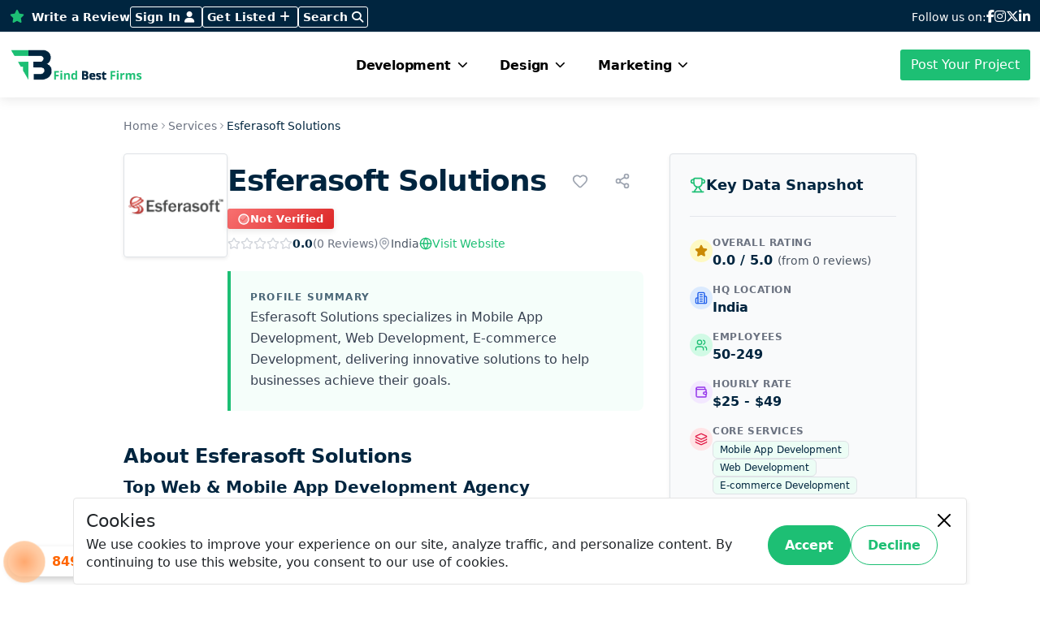

--- FILE ---
content_type: text/html; charset=UTF-8
request_url: https://findbestfirms.com/company/esferasoft-solutions/
body_size: 284819
content:
<!DOCTYPE html>
<html lang="en">
<head>
    <meta charset="utf-8" />
    <meta name="viewport" content="width=device-width, initial-scale=1" />
    <meta name="csrf-token" content="7hAp4z3DjodgyvAa9A7UPnXE9k04uzs5InvhapHK" />
             <title>Esferasoft Solutions</title>
    <meta name="title" content="Esferasoft Solutions" />
    <meta name="description" content="Esferasoft as a web development company in India caters highly competitive and quality driven solutions which are custom-tailored and result-oriented and would result in more business productivity. We give a professional touch and create a higher level of reliability in our solutions.

Esferasoft is a globally renowned business solution IT Company.
✓ Over 100 professionals working round the clock
✓ Effective communication with 24/7 availability
✓ High degree of proficiency in various technologies
✓ Catering to over 1000 clients across different verticals
✓ Currently running operations in over 10 countries." />
    <meta name="keywords" content="" />
    <style>
        #searchContainer.expanded {
        background: rgba(0,0,0,0.2);
        border-radius: 3px;
    }
    #searchContainer.expanded #search-input {
        width: 250px !important;
        padding: 0px 10px !important;
        margin-right: 10px;
        opacity: 1 !important;
        color: white !important;
    }
    #search-input::placeholder {
        color: rgba(255,255,255,0.7);
    }
      /* Add this to your existing styles */
      #searchContainer.expanded .search-text {
        display: none;
    }
    .search-button {
        white-space: nowrap;
    }
       
   /* Header Fonts */
body {
}
h1, h2, h3, h4, h5, h6 {
}

/* Top Bar Social Icons */
#topBar .SocialMedia a {
	color: #fff !important;
}
#topBar .SocialMedia a:hover {
	color: #1DBF74 !important;
}
.fbf-btn-primary {
    background-color: #1DBF74 !important;
    color: #fff !important;
    border-radius: 3px !important;
}
header nav.navbar .megamenu-small{
    min-width: 300px;
    max-width: 550px;
}

/* Marketing Menu - Full Width Layout */
.marketing-menu-row {
    display: grid !important;
    grid-template-columns: repeat(5, 1fr) !important;
    gap: 2rem !important;
    width: 100% !important;
}

.marketing-menu-col {
    min-width: 0 !important;
    flex: none !important;
    width: auto !important;
}


.fbf-btn-primary:hover {
    background-color: #00253F !important;
    color: #fff !important;
}
/* Write a Review Button */
.write-a-review {
	font-weight: 600;
}
.write-a-review i {
	color: #fff;
}
.bg-secondary-a {
                background-color: #00253F !important;
            }
/* Top Bar Button */
.topBar-btn {
	font-style: normal;
	font-weight: 600;
	font-size: 10px;
	line-height: 6px;
	letter-spacing: 0.01em;
	border: 1px solid #fff;
	padding: 5px;
	border-radius: 3px;
}
.topBar-btn:hover {
	color: #1DBF74 !important;
	border-color: #1DBF74;
}

/* Header Border */
.fbf-header {
	border-bottom: 0.9px solid rgba(0, 0, 0, 0.03);
}

/* Logo Size */
.fbf-logo {
	max-width: 241.28px;
}

/* Navbar Links */
#navbarMain .nav-link {
	color: #000;
}
.add-hover:hover {
	color: #1DBF74 !important;
}
/* Search Box Styles */
.search-form .form-control {    
	font-weight: 500;
}
#search-input {
	border: none;
	box-shadow: none;
}
#search-results {
	position: absolute;
	z-index: 1000;
	background: #fff;
	border-radius: 4px;
	box-shadow: 0 2px 8px rgba(0,0,0,0.1);
}
.search-loading {
	text-align: center;
	padding: 10px;
}



/* Get Listed & Dashboard Buttons */
.fbf-btn-primary {
	background-color: #1DBF74;
	color: #fff;
	border-radius: 3px;
}
.fbf-btn-primary:hover {
	background-color: #00253F;
	color: #fff;
}
.fbf-btn-secondry {
	background-color: #00253F;
	color: #fff;
	border-radius: 3px;
}
.fbf-btn-secondry:hover {
	background-color: #1DBF74;
	color: #fff;
}

/* Responsive Navbar */
@media screen and (min-width: 1025px) {
	.navbar .has-megamenu {
		position: static !important;
	}
	nav.navbar .megamenu {
		left: 0;
		right: 0;
		width: 100%;
		margin-top: 0;
        margin-left: auto;
        margin-right: auto;
	}
	.moblie-view {
		display: none;
	}
}

@media screen and (max-width: 1200px) {
	div#topBar {
		display: none;
	}
}

/* Logo Resize on Small Screens */
@media (max-width: 575.98px) {
	.fbf-logo {
		width: 150px;
	}
}

/* Mobile Header Adjustments */
@media (max-width: 768px) {
	.topBar-btn {
		border: 1px solid #1DBF74;
		background: #1DBF74;
	}
	.navbar-collapse {
		padding: 40px 0px;
	}
	.navbar-collapse a.text-decoration-none.text-dark.d-block.mb-2 {
		font-size: 13px;
	}
	h5 {
		font-size: 16px;
		margin-bottom: 6px !important;
	}
	button:focus:not(:focus-visible) {
		box-shadow: 0 0 0 0.10rem;
	}
	#navbarMain .align-items-center {
		justify-content: center;
	}
	.moblie-view {
		margin: 20px 0px;
		display: flex;
		justify-content: center;
		gap: 20px;
		align-items: center;
	}
}

/*<!-- Footer CSS Start -->*/

/* Footer Styles */
.footer-section {
  background-color: #00253F;
  position: relative;
}


.footer-section .footer-list li {
  margin-bottom: 15px;
    position: relative;
    font-weight: 400;
    font-size: 14px;
}


.newsletter-form {
	border-bottom: 2px solid #1DBF74;
}

.newsletter-form .form-control {
	background-color: transparent;
	font-weight: 400;
	font-size: 21px;
	line-height: 26px;
	color: #1DBF74;
	padding: 15px 0px 15px 0px;
}

.newsletter-form .form-control::placeholder {
	color: #1DBF74;
}

.newsletter-form button{
	padding: 15px 0px 15px 0px;
}

.footer-address {
    display: flex;
    gap: 15px;
    font-weight: 700;
}

.FooterSocialMedia a {
    border: 2px solid #E5E5E5;
    display: inline-flex;
    align-items: center;
    justify-content: center;
    height: 29px;
    width: 29px;
    border-radius: 3px;
    text-decoration: none;
	transition: all 0.3s ease;
}

.FooterSocialMedia a:hover {
    border-color: #1DBF74;
	background-color: #fff;
	color: #1DBF74;

}

.FooterSocialMedia a:hover i {
	color: #1DBF74;
}

.chat-bot {
	text-align: right;
}

.chat-bot img {
	width: 78px;
	height: 78px;
	filter: drop-shadow(0px 15px 25px rgba(0, 0, 0, 0.278));
}

.CopyrightText {
	background-color: #00253F;
	font-weight: 400;
	padding: 10px;
}

.CopyrightText a {
	color: #1DBF74;
	text-decoration: none;
}
.CopyrightText a:hover {
	color: #fff;
}

img.footer-shape {
    position: absolute;
    bottom: 0;
    left: 0;
    height: 170px;
}

.footer-list a {
    color: #fff;
    text-decoration: none;
}

.footer-list a:hover {
    color: #1DBF74;
}

/*<!-- Footer CSS End -->*/


    </style>

    <link rel="shortcut icon" href="https://findbestfirms.com/uploads/website-images/favicon-2025-06-18-02-30-55-5559.png" type="image/x-icon">
    <!-- Include jQuery if not already included -->

    <!-- GLightBox -->
    <link rel="stylesheet" href="https://findbestfirms.com/frontend/assets/css/glightbox.min.css">
    <!-- Aos -->
    <link rel="stylesheet" href="https://findbestfirms.com/frontend/assets/css/aos.css">
    <!-- Nice Select -->
    <link rel="stylesheet" href="https://findbestfirms.com/frontend/assets/css/nice-select.css">
    <!-- Quill CSS -->
    <link href="https://findbestfirms.com/frontend/assets/css/quill.core.css" rel="stylesheet" />
    <link href="https://findbestfirms.com/frontend/assets/css/quill.snow.css" rel="stylesheet" />
    <!-- Bootstrap CSS -->
    <link href="https://findbestfirms.com/frontend/assets/css/bootstrap.min.css" rel="stylesheet" />
    <!-- Font-awesome CSS -->
    <link href="https://findbestfirms.com/frontend/assets/css/font-awesome-all.min.css" rel="stylesheet" />
    <!-- Font Awesome CDN Fallback -->
    <link rel="stylesheet" href="https://cdnjs.cloudflare.com/ajax/libs/font-awesome/6.5.1/css/all.min.css" integrity="sha512-DTOQO9RWCH3ppGqcWaEA1BIZOC6xxalwEsw9c2QQeAIftl+Vegovlnee1c9QX4TctnWMn13TZye+giMm8e2LwA==" crossorigin="anonymous" referrerpolicy="no-referrer" />
    <!-- Swiper CSS -->
    <link href="https://findbestfirms.com/frontend/assets/css/swiper-bundle.min.css" rel="stylesheet" />
    <!-- Main CSS -->
    <link href="https://findbestfirms.com/frontend/assets/css/style.css" rel="stylesheet" />
    <link href="https://findbestfirms.com/frontend/assets/css/job_post.css" rel="stylesheet" />
    <!-- Responsive CSS -->
    <link href="https://findbestfirms.com/frontend/assets/css/resposive.css" rel="stylesheet" />

    <link href="https://findbestfirms.com/frontend/assets/css/slick.css" rel="stylesheet" />
    <link href="https://findbestfirms.com/frontend/assets/css/slick-theme.css" rel="stylesheet" />
    
    <!-- Select2 CSS -->
    <link href="https://cdn.jsdelivr.net/npm/select2@4.1.0-rc.0/dist/css/select2.min.css" rel="stylesheet" />
    
            <script src="https://www.google.com/recaptcha/api.js" async defer></script>
    
    <link rel="stylesheet" href="https://findbestfirms.com/global/toastr/toastr.min.css">
    
    
            <link rel="preload" as="style" href="https://findbestfirms.com/build/assets/app-5376cd70.css" /><link rel="stylesheet" href="https://findbestfirms.com/build/assets/app-5376cd70.css" />        
      <style>
    #navbarMain {
    visibility: visible !important; 
    } 
.footer-list a {
    color: #fff;
    text-decoration: none;
    display: flex !important;
    align-items: center !important;
    gap: 10px !important;
}

.btn-secondary {
    background-color: #00253f !important;
    border-color: #00253f !important;
    color: #fff !important;
}
.btn-secondary:hover {
    background-color: #1CBF74 !important;
    border-color: #1CBF74 !important;
    color: #fff !important;
}

/* Verification Badges */
.verification-badge {
    display: inline-flex;
    align-items: center;
    gap: 6px;
    padding: 3px 12px;
    border-radius: 3px;
    font-size: 13px;
    font-weight: 600;
    letter-spacing: 0.3px;
    box-shadow: 0 2px 8px rgba(0, 0, 0, 0.1);
    transition: all 0.3s ease;
}

.verification-badge:hover {
    transform: translateY(-1px);
    box-shadow: 0 4px 12px rgba(0, 0, 0, 0.15);
}

.verification-badge svg {
    width: 16px;
    height: 16px;
}

/* Not Verified Badge - Warning Red */
.badge-not-verified {
    background: linear-gradient(135deg, #f87171 0%, #dc2626 100%);
    color: #ffffff;
}

/* Verified Badge - Green */
.badge-verified {
    background: linear-gradient(135deg, #10b981 0%, #059669 100%);
    color: #ffffff;
}

/* Premium Verified Badge - Purple/Violet (was Elite) */
.badge-premium {
    background: linear-gradient(135deg, #8b5cf6 0%, #7c3aed 100%);
    color: #ffffff;
}

/* Elite Verified Badge - Gold (was Prime) */
.badge-elite {
    background: linear-gradient(135deg, #f59e0b 0%, #d97706 100%);
    color: #ffffff;
}
    </style>
    <link rel="stylesheet" href="https://cdn.jsdelivr.net/gh/lipis/flag-icons@6.11.0/css/flag-icons.min.css">
    <style>
        .country-display {
            display: flex;
            align-items: center;
            gap: 10px;
            margin-bottom: 15px;
        }
        .fi {
            width: 24px;
            height: 18px;
            border-radius: 2px;
        }
        
        /* Custom tooltip styles */
        .service-badge::before,
        .industry-badge::before {
            content: attr(data-tooltip);
            position: absolute;
            bottom: 100%;
            left: 50%;
            transform: translateX(-50%) translateY(-8px);
            background-color: #1f2937;
            color: white;
            padding: 6px 12px;
            border-radius: 6px;
            font-size: 12px;
            white-space: nowrap;
            opacity: 0;
            pointer-events: none;
            transition: opacity 0.3s ease, transform 0.3s ease;
            z-index: 1000;
            box-shadow: 0 4px 6px -1px rgba(0, 0, 0, 0.1), 0 2px 4px -1px rgba(0, 0, 0, 0.06);
        }
        
        .service-badge::after,
        .industry-badge::after {
            content: '';
            position: absolute;
            bottom: 100%;
            left: 50%;
            transform: translateX(-50%) translateY(-2px);
            border: 5px solid transparent;
            border-top-color: #1f2937;
            opacity: 0;
            pointer-events: none;
            transition: opacity 0.3s ease, transform 0.3s ease;
            z-index: 1000;
        }
        
        .service-badge:hover::before,
        .industry-badge:hover::before {
            opacity: 1;
            transform: translateX(-50%) translateY(-4px);
        }
        
        .service-badge:hover::after,
        .industry-badge:hover::after {
            opacity: 1;
            transform: translateX(-50%) translateY(2px);
        }
    </style>
  
              <!-- Google Tag Manager -->
    <script>(function(w,d,s,l,i){w[l]=w[l]||[];w[l].push({'gtm.start':
    new Date().getTime(),event:'gtm.js'});var f=d.getElementsByTagName(s)[0],
    j=d.createElement(s),dl=l!='dataLayer'?'&l='+l:'';j.async=true;j.src=
    'https://www.googletagmanager.com/gtm.js?id='+i+dl;f.parentNode.insertBefore(j,f);
    })(window,document,'script','dataLayer','GTM-MZSVCTB9');</script>
    <!-- End Google Tag Manager -->

</head>

<body>
        <!-- Google Tag Manager (noscript) -->
    <noscript><iframe src="https://www.googletagmanager.com/ns.html?id=GTM-MZSVCTB9"
    height="0" width="0" style="display:none;visibility:hidden"></iframe></noscript>
    <!-- End Google Tag Manager (noscript) -->
    

<!-- Header Start -->
    <header class="fbf-header">
        <!-- Top Bar -->
        <div class="py-2 border-bottom bg-secondary-a" id="topBar">
            <div class="container">
                <div class="d-flex justify-content-between align-items-center">
                    <div class="d-flex gap-3 align-items-center">
                        <a href="https://findbestfirms.com/write-a-review/" class="text-decoration-none text-white small write-a-review"><i
                                class="fas fa-star me-1"></i> Write a Review</a>
                        <a href="https://findbestfirms.com/select-account/" class="text-decoration-none text-white small topBar-btn"
                              >
                             Sign In                             <i class="fas fa-user me-1"></i>
                        </a>
                        <a href="https://findbestfirms.com/sign-up/" class="text-decoration-none text-white small topBar-btn">Get Listed <i
                                class="fas fa-plus me-1"></i></a>
                        <!-- Replace the existing search toggle button and container with this -->
                        <div class="position-relative">
                            <div class="d-flex align-items-center">
                                <div id="searchContainer" class="d-flex align-items-center" style="transition: all 0.3s ease;">
                                    <input type="text" 
                                        id="search-input" 
                                        class="form-control shadow-none" 
                                        placeholder="Search" 
                                        name="q" 
                                        autocomplete="off" 
                                        style="width: 0; 
                                                padding: 0; 
                                                border: none; 
                                                background: transparent; 
                                                color: white; 
                                                transition: all 0.3s ease;
                                                opacity: 0;"
                                        onfocus="expandSearch()">
                                        <button type="button" 
                                            class="text-decoration-none text-white small topBar-btn search-button"
                                            onclick="toggleSearch()">
                                            <span class="search-text">Search</span>
                                            <i class="fas fa-search"></i>
                                        </button>
                                </div>
                            </div>
                            <div id="search-results" class="position-absolute top-100 end-0 mt-2 bg-white rounded shadow-lg" 
                                style="display: none; z-index: 1050; width: 300px; max-height: 400px; overflow-y: auto;">
                                <div class="search-loading text-center p-2" style="display: none;">
                                    <i class="fa fa-spinner fa-spin"></i> Searching...
                                </div>
                                <div class="search-content"></div>
                            </div>
                        </div>



                    </div>
                    <div class="d-flex align-items-center gap-3 SocialMedia">
                        <span class="small text-white">Follow us on:</span>
                        <a href="https://www.facebook.com/findbestfirms/" class="social-custom-color"><i class="fa-brands fa-facebook-f"></i></a>
                        <a href="https://www.instagram.com/findbestfirms/" class="social-custom-color"><i class="fa-brands fa-instagram"></i></a>
                        <a href="https://x.com/findbestfirms" class="social-custom-color"><i class="fa-brands fa-x-twitter"></i></a>
                        <a href="https://www.linkedin.com/company/find-best-firms/" class="social-custom-color"><i class="fa-brands fa-linkedin-in"></i></a>
                    </div>
                </div>
            </div>
        </div>
        <!-- Main Navigation with Mega Menu -->
        <nav class="navbar navbar-expand-xl navbar-light bg-white sticky-top" style="box-shadow: 0 2px 15px rgba(0, 0, 0, 0.1);">
            <div class="container position-relative">
                <a href="https://findbestfirms.com/"> <img src="https://findbestfirms.com/uploads/website-images/logo-2025-07-23-05-46-35-7754.png" alt="Logo" class="fbf-logo"></a>
                <button class="navbar-toggler" type="button" data-bs-toggle="offcanvas" data-bs-target="#mobileMenu" aria-controls="mobileMenu">
                    <span class="navbar-toggler-icon"></span>
                </button>
                <div class="collapse navbar-collapse" id="navbarMain">
                    <div class="navbar-nav m-auto">
                        
                                                    <div class="nav-item">
                                <a class="nav-link fw-bold  d-flex justify-content-between align-items-center menu-trigger" 
                                   href="#" 
                                   data-target="#development-menu">
                                    Development
                                    <i class="fas fa-chevron-down toggle-icon ms-2"></i>
                                </a>
                                <div class="megamenu p-4 border-0 shadow-lg edsaed" 
                                     id="development-menu" 
                                     style="display: none;">
                                    <div class="container">
                                        <div class="row ">
                                                                                            <div class="col-2 mb-3 mb-md-0">
                                                    <h5 class="fw-bold text-black mb-3">Mobile Apps</h5>
                                                    <div class="megamenu-links ">
                                                                                                                    <a class="text-decoration-none text-dark d-block mb-2 add-hovers" 
                                                               href="https://findbestfirms.com/agencies/top-mobile-app-development-companies/">
                                                                App Developers
                                                            </a>
                                                                                                                    <a class="text-decoration-none text-dark d-block mb-2 add-hovers" 
                                                               href="https://findbestfirms.com/agencies/top-iphone-app-development-companies/">
                                                                iPhone App
                                                            </a>
                                                                                                                    <a class="text-decoration-none text-dark d-block mb-2 add-hovers" 
                                                               href="https://findbestfirms.com/agencies/top-android-app-development-companies/">
                                                                Android App
                                                            </a>
                                                                                                                    <a class="text-decoration-none text-dark d-block mb-2 add-hovers" 
                                                               href="https://findbestfirms.com/agencies/top-finance-app-development-companies/">
                                                                Finance Apps
                                                            </a>
                                                                                                            </div>
                                                </div>
                                                                                            <div class="col-2 mb-3 mb-md-0">
                                                    <h5 class="fw-bold text-black mb-3">Software</h5>
                                                    <div class="megamenu-links ">
                                                                                                                    <a class="text-decoration-none text-dark d-block mb-2 add-hovers" 
                                                               href="https://findbestfirms.com/agencies/top-software-development-companies/">
                                                                Software
                                                            </a>
                                                                                                                    <a class="text-decoration-none text-dark d-block mb-2 add-hovers" 
                                                               href="https://findbestfirms.com/agencies/top-wix-development-companies/">
                                                                Wix Development
                                                            </a>
                                                                                                                    <a class="text-decoration-none text-dark d-block mb-2 add-hovers" 
                                                               href="https://findbestfirms.com/agencies/top-software-testing-companies/">
                                                                Software Testing
                                                            </a>
                                                                                                                    <a class="text-decoration-none text-dark d-block mb-2 add-hovers" 
                                                               href="https://findbestfirms.com/agencies/top-laravel-development-companies/">
                                                                Laravel Development
                                                            </a>
                                                                                                                    <a class="text-decoration-none text-dark d-block mb-2 add-hovers" 
                                                               href="https://findbestfirms.com/agencies/top-microsoft-sharepoint-consulting-companies/">
                                                                Microsoft SharePoint
                                                            </a>
                                                                                                                    <a class="text-decoration-none text-dark d-block mb-2 add-hovers" 
                                                               href="https://findbestfirms.com/agencies/top-webflow-development-companies/">
                                                                Webflow Development
                                                            </a>
                                                                                                            </div>
                                                </div>
                                                                                            <div class="col-2 mb-3 mb-md-0">
                                                    <h5 class="fw-bold text-black mb-3">Web</h5>
                                                    <div class="megamenu-links ">
                                                                                                                    <a class="text-decoration-none text-dark d-block mb-2 add-hovers" 
                                                               href="https://findbestfirms.com/agencies/top-web-development-companies/">
                                                                Web Development
                                                            </a>
                                                                                                                    <a class="text-decoration-none text-dark d-block mb-2 add-hovers" 
                                                               href="https://findbestfirms.com/agencies/top-python-development-companies/">
                                                                Python Development
                                                            </a>
                                                                                                                    <a class="text-decoration-none text-dark d-block mb-2 add-hovers" 
                                                               href="https://findbestfirms.com/agencies/top-php-development-companies/">
                                                                PHP Development
                                                            </a>
                                                                                                                    <a class="text-decoration-none text-dark d-block mb-2 add-hovers" 
                                                               href="https://findbestfirms.com/agencies/top-wordpress-development-companies/">
                                                                WordPress Development
                                                            </a>
                                                                                                                    <a class="text-decoration-none text-dark d-block mb-2 add-hovers" 
                                                               href="https://findbestfirms.com/agencies/top-drupal-development-companies/">
                                                                Drupal
                                                            </a>
                                                                                                            </div>
                                                </div>
                                                                                            <div class="col-2 mb-3 mb-md-0">
                                                    <h5 class="fw-bold text-black mb-3">Emerging Tech</h5>
                                                    <div class="megamenu-links ">
                                                                                                                    <a class="text-decoration-none text-dark d-block mb-2 add-hovers" 
                                                               href="https://findbestfirms.com/agencies/top-artifical-intelligence-companies/">
                                                                Artificial Intelligence
                                                            </a>
                                                                                                                    <a class="text-decoration-none text-dark d-block mb-2 add-hovers" 
                                                               href="https://findbestfirms.com/agencies/top-blockchain-development-companies/">
                                                                Blockchain
                                                            </a>
                                                                                                                    <a class="text-decoration-none text-dark d-block mb-2 add-hovers" 
                                                               href="https://findbestfirms.com/agencies/top-ar-vr-development-companies/">
                                                                AR/VR
                                                            </a>
                                                                                                                    <a class="text-decoration-none text-dark d-block mb-2 add-hovers" 
                                                               href="https://findbestfirms.com/agencies/top-iot-development-companies/">
                                                                IoT Development
                                                            </a>
                                                                                                            </div>
                                                </div>
                                                                                            <div class="col-2 mb-3 mb-md-0">
                                                    <h5 class="fw-bold text-black mb-3">Frameworks</h5>
                                                    <div class="megamenu-links ">
                                                                                                                    <a class="text-decoration-none text-dark d-block mb-2 add-hovers" 
                                                               href="https://findbestfirms.com/agencies/top-reactjs-development-companies/">
                                                                React Native
                                                            </a>
                                                                                                                    <a class="text-decoration-none text-dark d-block mb-2 add-hovers" 
                                                               href="https://findbestfirms.com/agencies/top-flutter-development-companies/">
                                                                Flutter Development
                                                            </a>
                                                                                                                    <a class="text-decoration-none text-dark d-block mb-2 add-hovers" 
                                                               href="https://findbestfirms.com/agencies/top-net-development-companies/">
                                                                .NET Development
                                                            </a>
                                                                                                                    <a class="text-decoration-none text-dark d-block mb-2 add-hovers" 
                                                               href="https://findbestfirms.com/agencies/top-ruby-on-rails-development-companies/">
                                                                Ruby on Rails
                                                            </a>
                                                                                                                    <a class="text-decoration-none text-dark d-block mb-2 add-hovers" 
                                                               href="https://findbestfirms.com/agencies/top-java-development-companies/">
                                                                Java Development
                                                            </a>
                                                                                                            </div>
                                                </div>
                                                                                            <div class="col-2 mb-3 mb-md-0">
                                                    <h5 class="fw-bold text-black mb-3">E-Commerce</h5>
                                                    <div class="megamenu-links ">
                                                                                                                    <a class="text-decoration-none text-dark d-block mb-2 add-hovers" 
                                                               href="https://findbestfirms.com/agencies/top-ecommerce-development-companies/">
                                                                eCommerce Development
                                                            </a>
                                                                                                                    <a class="text-decoration-none text-dark d-block mb-2 add-hovers" 
                                                               href="https://findbestfirms.com/agencies/top-magento-development-companies/">
                                                                Magento Development
                                                            </a>
                                                                                                                    <a class="text-decoration-none text-dark d-block mb-2 add-hovers" 
                                                               href="https://findbestfirms.com/agencies/top-shopify-development-companies/">
                                                                Shopify Development
                                                            </a>
                                                                                                                    <a class="text-decoration-none text-dark d-block mb-2 add-hovers" 
                                                               href="https://findbestfirms.com/agencies/top-bigcommerce-development-companies/">
                                                                BigCommerce
                                                            </a>
                                                                                                                    <a class="text-decoration-none text-dark d-block mb-2 add-hovers" 
                                                               href="https://findbestfirms.com/agencies/top-woocommerce-development-companies/">
                                                                WooCommerce Development
                                                            </a>
                                                                                                            </div>
                                                </div>
                                                                                    </div>
                                    </div>
                                </div>
                            </div>
                                                                                <div class="nav-item">
                                <a class="nav-link fw-bold  d-flex justify-content-between align-items-center menu-trigger" 
                                   href="#" 
                                   data-target="#design-menu">
                                    Design
                                    <i class="fas fa-chevron-down toggle-icon ms-2"></i>
                                </a>
                                <div class="megamenu p-4 border-0 shadow-lg megamenu-small" 
                                     id="design-menu" 
                                     style="display: none;">
                                    <div class="container">
                                        <div class="row ">
                                                                                            <div class="col-auto mb-3 mb-md-0">
                                                    <h5 class="fw-bold text-black mb-3">Websites</h5>
                                                    <div class="megamenu-links ">
                                                                                                                    <a class="text-decoration-none text-dark d-block mb-2 add-hovers" 
                                                               href="https://findbestfirms.com/agencies/top-web-design-companies/">
                                                                Web Design
                                                            </a>
                                                                                                                    <a class="text-decoration-none text-dark d-block mb-2 add-hovers" 
                                                               href="https://findbestfirms.com/agencies/top-user-experience-design-companies/">
                                                                User Experience (UX) Design
                                                            </a>
                                                                                                            </div>
                                                </div>
                                                                                            <div class="col-auto mb-3 mb-md-0">
                                                    <h5 class="fw-bold text-black mb-3">Design Concepts</h5>
                                                    <div class="megamenu-links ">
                                                                                                                    <a class="text-decoration-none text-dark d-block mb-2 add-hovers" 
                                                               href="https://findbestfirms.com/agencies/top-logo-design-companies/">
                                                                Logo Design
                                                            </a>
                                                                                                                    <a class="text-decoration-none text-dark d-block mb-2 add-hovers" 
                                                               href="https://findbestfirms.com/agencies/top-graphic-design-companies/">
                                                                Graphic Design
                                                            </a>
                                                                                                                    <a class="text-decoration-none text-dark d-block mb-2 add-hovers" 
                                                               href="https://findbestfirms.com/agencies/top-product-design-companies/">
                                                                Product Design
                                                            </a>
                                                                                                                    <a class="text-decoration-none text-dark d-block mb-2 add-hovers" 
                                                               href="https://findbestfirms.com/agencies/top-packaging-design-companies/">
                                                                Packaging Design
                                                            </a>
                                                                                                            </div>
                                                </div>
                                                                                    </div>
                                    </div>
                                </div>
                            </div>
                                                                                <div class="nav-item">
                                <a class="nav-link fw-bold  d-flex justify-content-between align-items-center menu-trigger" 
                                   href="#" 
                                   data-target="#marketing-menu">
                                    Marketing
                                    <i class="fas fa-chevron-down toggle-icon ms-2"></i>
                                </a>
                                <div class="megamenu p-4 border-0 shadow-lg edsaed" 
                                     id="marketing-menu" 
                                     style="display: none;">
                                    <div class="container">
                                        <div class="row marketing-menu-row">
                                                                                            <div class="marketing-menu-col mb-3 mb-md-0">
                                                    <h5 class="fw-bold text-black mb-3">Digital Marketing</h5>
                                                    <div class="megamenu-links ">
                                                                                                                    <a class="text-decoration-none text-dark d-block mb-2 add-hovers" 
                                                               href="https://findbestfirms.com/agencies/top-digital-marketing-companies/">
                                                                Digital Marketing
                                                            </a>
                                                                                                                    <a class="text-decoration-none text-dark d-block mb-2 add-hovers" 
                                                               href="https://findbestfirms.com/agencies/top-seo-companies/">
                                                                SEO
                                                            </a>
                                                                                                                    <a class="text-decoration-none text-dark d-block mb-2 add-hovers" 
                                                               href="https://findbestfirms.com/agencies/top-social-media-marketing-companies/">
                                                                Social Media Marketing
                                                            </a>
                                                                                                                    <a class="text-decoration-none text-dark d-block mb-2 add-hovers" 
                                                               href="https://findbestfirms.com/agencies/top-email-marketing-companies/">
                                                                Email Marketing
                                                            </a>
                                                                                                                    <a class="text-decoration-none text-dark d-block mb-2 add-hovers" 
                                                               href="https://findbestfirms.com/agencies/top-content-marketing-companies/">
                                                                Content Marketing
                                                            </a>
                                                                                                                    <a class="text-decoration-none text-dark d-block mb-2 add-hovers" 
                                                               href="https://findbestfirms.com/agencies/top-conversion-rate-optimization-companies/">
                                                                Conversion Rate Optimization
                                                            </a>
                                                                                                            </div>
                                                </div>
                                                                                            <div class="marketing-menu-col mb-3 mb-md-0">
                                                    <h5 class="fw-bold text-black mb-3">Advertising</h5>
                                                    <div class="megamenu-links ">
                                                                                                                    <a class="text-decoration-none text-dark d-block mb-2 add-hovers" 
                                                               href="https://findbestfirms.com/agencies/top-advertising-companies/">
                                                                Advertising
                                                            </a>
                                                                                                                    <a class="text-decoration-none text-dark d-block mb-2 add-hovers" 
                                                               href="https://findbestfirms.com/agencies/top-ppc-companies/">
                                                                Pay Per Click (PPC)
                                                            </a>
                                                                                                                    <a class="text-decoration-none text-dark d-block mb-2 add-hovers" 
                                                               href="https://findbestfirms.com/agencies/top-media-planning-buying-companies/">
                                                                Media Buying &amp; Planning
                                                            </a>
                                                                                                            </div>
                                                </div>
                                                                                            <div class="marketing-menu-col mb-3 mb-md-0">
                                                    <h5 class="fw-bold text-black mb-3">Branding</h5>
                                                    <div class="megamenu-links ">
                                                                                                                    <a class="text-decoration-none text-dark d-block mb-2 add-hovers" 
                                                               href="https://findbestfirms.com/agencies/top-branding-companies/">
                                                                Branding
                                                            </a>
                                                                                                                    <a class="text-decoration-none text-dark d-block mb-2 add-hovers" 
                                                               href="https://findbestfirms.com/agencies/top-creative-companies/">
                                                                Creative Agencies
                                                            </a>
                                                                                                                    <a class="text-decoration-none text-dark d-block mb-2 add-hovers" 
                                                               href="https://findbestfirms.com/agencies/top-naming-companies/">
                                                                Naming
                                                            </a>
                                                                                                            </div>
                                                </div>
                                                                                            <div class="marketing-menu-col mb-3 mb-md-0">
                                                    <h5 class="fw-bold text-black mb-3">Communication Strategy</h5>
                                                    <div class="megamenu-links ">
                                                                                                                    <a class="text-decoration-none text-dark d-block mb-2 add-hovers" 
                                                               href="https://findbestfirms.com/agencies/top-pr-companies/">
                                                                Public Relations (PR)
                                                            </a>
                                                                                                                    <a class="text-decoration-none text-dark d-block mb-2 add-hovers" 
                                                               href="https://findbestfirms.com/agencies/top-market-research-companies/">
                                                                Market Research
                                                            </a>
                                                                                                                    <a class="text-decoration-none text-dark d-block mb-2 add-hovers" 
                                                               href="https://findbestfirms.com/agencies/top-digital-strategy-companies/">
                                                                Digital Strategy Agencies
                                                            </a>
                                                                                                            </div>
                                                </div>
                                                                                            <div class="marketing-menu-col mb-3 mb-md-0">
                                                    <h5 class="fw-bold text-black mb-3">Video Production</h5>
                                                    <div class="megamenu-links ">
                                                                                                                    <a class="text-decoration-none text-dark d-block mb-2 add-hovers" 
                                                               href="https://findbestfirms.com/agencies/top-video-production-companies/">
                                                                Video Production
                                                            </a>
                                                                                                                    <a class="text-decoration-none text-dark d-block mb-2 add-hovers" 
                                                               href="https://findbestfirms.com/agencies/top-explainer-video-companies/">
                                                                Explainer Video
                                                            </a>
                                                                                                                    <a class="text-decoration-none text-dark d-block mb-2 add-hovers" 
                                                               href="https://findbestfirms.com/agencies/top-commercial-video-production-companies/">
                                                                Commercial Video
                                                            </a>
                                                                                                                    <a class="text-decoration-none text-dark d-block mb-2 add-hovers" 
                                                               href="https://findbestfirms.com/agencies/top-corporate-video-production-companies/">
                                                                Corporate Videos
                                                            </a>
                                                                                                            </div>
                                                </div>
                                                                                    </div>
                                    </div>
                                </div>
                            </div>
                                                                        </div>
                    <div class="d-flex align-items-center">
                        <a href="https://findbestfirms.com/project-details/" class="btn fbf-btn-primary"> Post Your Project </a>
                    </div>
                    <div class="moblie-view">
                    <a href="https://findbestfirms.com/select-account/" class="text-decoration-none text-white small topBar-btn">Sign In <i
                        class="fas fa-sign-in-alt me-1"></i></a>
                <a href="https://findbestfirms.com/sign-up/" class="text-decoration-none text-white small topBar-btn">Get Listed <i
                        class="fas fa-plus me-1"></i></a>
                        </div>
                </div>
            </div>
        </nav>

        <!-- Mobile Offcanvas Menu -->
        <div class="offcanvas offcanvas-start " tabindex="-1" id="mobileMenu" aria-labelledby="mobileMenuLabel">
            <div class="offcanvas-header">
                <h5 id="mobileMenuLabel"><a href="https://findbestfirms.com/"> <img src="https://findbestfirms.com/uploads/website-images/logo-2025-07-23-05-46-35-7754.png" alt="Logo" class="fbf-logo"></a></h5>
                <button type="button" class="btn-close" data-bs-dismiss="offcanvas" aria-label="Close"></button>
            </div>
            <div class="offcanvas-body">
                <nav class="secondary-nav-container bg-white w-100">
                    <ul class="secondary-nav d-flex align-items-center flex-column">
                                            <div class="d-flex flex-column align-items-start w-100">
                                                        <li style="flex: 0 1 auto; position: relative; width: 100%;">
                                <a href="javascript:void(0)" class="text-dark fw-bold px-3 py-2 d-inline-block w-100 toggle-dropdown">
                                    Development <span class="fa fa-chevron-down"></span>
                                </a>

                                <!-- Dropdown Menu -->
                                <div class="dropdown-menu bg-white p-3 mt-1" style="min-width: 100%; display: none;">
                                    <div class="d-flex flex-column gap-3">
                                                                                <div class="nested-dropdown">
                                            <a href="javascript:void(0)" class="text-dark fw-bold d-flex justify-content-between align-items-center toggle-nested-dropdown px-2 py-1">
                                                Mobile Apps
                                                <span class="fa fa-chevron-down"></span>
                                            </a>
                                            <ul class="list-unstyled nested-dropdown-menu ps-3" style="display: none;">
                                                                                            <li class="py-1">
                                                    <a href="https://findbestfirms.com/agencies/top-mobile-app-development-companies/" class="text-dark" title="App Developers">App Developers</a>
                                                </li>
                                                                                            <li class="py-1">
                                                    <a href="https://findbestfirms.com/agencies/top-iphone-app-development-companies/" class="text-dark" title="iPhone App">iPhone App</a>
                                                </li>
                                                                                            <li class="py-1">
                                                    <a href="https://findbestfirms.com/agencies/top-android-app-development-companies/" class="text-dark" title="Android App">Android App</a>
                                                </li>
                                                                                            <li class="py-1">
                                                    <a href="https://findbestfirms.com/agencies/top-finance-app-development-companies/" class="text-dark" title="Finance Apps">Finance Apps</a>
                                                </li>
                                                                                        </ul>
                                        </div>
                                                                                <div class="nested-dropdown">
                                            <a href="javascript:void(0)" class="text-dark fw-bold d-flex justify-content-between align-items-center toggle-nested-dropdown px-2 py-1">
                                                Software
                                                <span class="fa fa-chevron-down"></span>
                                            </a>
                                            <ul class="list-unstyled nested-dropdown-menu ps-3" style="display: none;">
                                                                                            <li class="py-1">
                                                    <a href="https://findbestfirms.com/agencies/top-software-development-companies/" class="text-dark" title="Software">Software</a>
                                                </li>
                                                                                            <li class="py-1">
                                                    <a href="https://findbestfirms.com/agencies/top-wix-development-companies/" class="text-dark" title="Wix Development">Wix Development</a>
                                                </li>
                                                                                            <li class="py-1">
                                                    <a href="https://findbestfirms.com/agencies/top-software-testing-companies/" class="text-dark" title="Software Testing">Software Testing</a>
                                                </li>
                                                                                            <li class="py-1">
                                                    <a href="https://findbestfirms.com/agencies/top-laravel-development-companies/" class="text-dark" title="laravel development">laravel development</a>
                                                </li>
                                                                                            <li class="py-1">
                                                    <a href="https://findbestfirms.com/agencies/top-microsoft-sharepoint-consulting-companies/" class="text-dark" title="microsoft sharepoint consulting">microsoft sharepoint consulting</a>
                                                </li>
                                                                                            <li class="py-1">
                                                    <a href="https://findbestfirms.com/agencies/top-webflow-development-companies/" class="text-dark" title="webflow developement">webflow developement</a>
                                                </li>
                                                                                        </ul>
                                        </div>
                                                                                <div class="nested-dropdown">
                                            <a href="javascript:void(0)" class="text-dark fw-bold d-flex justify-content-between align-items-center toggle-nested-dropdown px-2 py-1">
                                                Web
                                                <span class="fa fa-chevron-down"></span>
                                            </a>
                                            <ul class="list-unstyled nested-dropdown-menu ps-3" style="display: none;">
                                                                                            <li class="py-1">
                                                    <a href="https://findbestfirms.com/agencies/top-web-development-companies/" class="text-dark" title="Web Development">Web Development</a>
                                                </li>
                                                                                            <li class="py-1">
                                                    <a href="https://findbestfirms.com/agencies/top-python-development-companies/" class="text-dark" title="Python Development">Python Development</a>
                                                </li>
                                                                                            <li class="py-1">
                                                    <a href="https://findbestfirms.com/agencies/top-php-development-companies/" class="text-dark" title="php development">php development</a>
                                                </li>
                                                                                            <li class="py-1">
                                                    <a href="https://findbestfirms.com/agencies/top-wordpress-development-companies/" class="text-dark" title="Wordpress Development">Wordpress Development</a>
                                                </li>
                                                                                            <li class="py-1">
                                                    <a href="https://findbestfirms.com/agencies/top-drupal-development-companies/" class="text-dark" title="Drupal">Drupal</a>
                                                </li>
                                                                                        </ul>
                                        </div>
                                                                                <div class="nested-dropdown">
                                            <a href="javascript:void(0)" class="text-dark fw-bold d-flex justify-content-between align-items-center toggle-nested-dropdown px-2 py-1">
                                                Emerging Tech
                                                <span class="fa fa-chevron-down"></span>
                                            </a>
                                            <ul class="list-unstyled nested-dropdown-menu ps-3" style="display: none;">
                                                                                            <li class="py-1">
                                                    <a href="https://findbestfirms.com/agencies/top-artifical-intelligence-companies/" class="text-dark" title="Artificial Intelligence">Artificial Intelligence</a>
                                                </li>
                                                                                            <li class="py-1">
                                                    <a href="https://findbestfirms.com/agencies/top-blockchain-development-companies/" class="text-dark" title="Blockchain">Blockchain</a>
                                                </li>
                                                                                            <li class="py-1">
                                                    <a href="https://findbestfirms.com/agencies/top-ar-vr-development-companies/" class="text-dark" title="AR VR">AR VR</a>
                                                </li>
                                                                                            <li class="py-1">
                                                    <a href="https://findbestfirms.com/agencies/top-iot-development-companies/" class="text-dark" title="Iot Development">Iot Development</a>
                                                </li>
                                                                                        </ul>
                                        </div>
                                                                                <div class="nested-dropdown">
                                            <a href="javascript:void(0)" class="text-dark fw-bold d-flex justify-content-between align-items-center toggle-nested-dropdown px-2 py-1">
                                                Frameworks
                                                <span class="fa fa-chevron-down"></span>
                                            </a>
                                            <ul class="list-unstyled nested-dropdown-menu ps-3" style="display: none;">
                                                                                            <li class="py-1">
                                                    <a href="https://findbestfirms.com/agencies/top-reactjs-development-companies/" class="text-dark" title="React Native">React Native</a>
                                                </li>
                                                                                            <li class="py-1">
                                                    <a href="https://findbestfirms.com/agencies/top-flutter-development-companies/" class="text-dark" title="Flutter Development">Flutter Development</a>
                                                </li>
                                                                                            <li class="py-1">
                                                    <a href="https://findbestfirms.com/agencies/top-net-development-companies/" class="text-dark" title="DOTNET Development">DOTNET Development</a>
                                                </li>
                                                                                            <li class="py-1">
                                                    <a href="https://findbestfirms.com/agencies/top-ruby-on-rails-development-companies/" class="text-dark" title="Ruby on Rails">Ruby on Rails</a>
                                                </li>
                                                                                            <li class="py-1">
                                                    <a href="https://findbestfirms.com/agencies/top-java-development-companies/" class="text-dark" title="Java Development">Java Development</a>
                                                </li>
                                                                                        </ul>
                                        </div>
                                                                                <div class="nested-dropdown">
                                            <a href="javascript:void(0)" class="text-dark fw-bold d-flex justify-content-between align-items-center toggle-nested-dropdown px-2 py-1">
                                                E-Commerce
                                                <span class="fa fa-chevron-down"></span>
                                            </a>
                                            <ul class="list-unstyled nested-dropdown-menu ps-3" style="display: none;">
                                                                                            <li class="py-1">
                                                    <a href="https://findbestfirms.com/agencies/top-ecommerce-development-companies/" class="text-dark" title="eCommerce Development">eCommerce Development</a>
                                                </li>
                                                                                            <li class="py-1">
                                                    <a href="https://findbestfirms.com/agencies/top-magento-development-companies/" class="text-dark" title="Magento Development">Magento Development</a>
                                                </li>
                                                                                            <li class="py-1">
                                                    <a href="https://findbestfirms.com/agencies/top-shopify-development-companies/" class="text-dark" title="Shopify Development">Shopify Development</a>
                                                </li>
                                                                                            <li class="py-1">
                                                    <a href="https://findbestfirms.com/agencies/top-bigcommerce-development-companies/" class="text-dark" title="Bigcommerce">Bigcommerce</a>
                                                </li>
                                                                                            <li class="py-1">
                                                    <a href="https://findbestfirms.com/agencies/top-woocommerce-development-companies/" class="text-dark" title="Woocommerce Development">Woocommerce Development</a>
                                                </li>
                                                                                        </ul>
                                        </div>
                                                                            </div>
                                </div>
                            </li>
                                                        <li style="flex: 0 1 auto; position: relative; width: 100%;">
                                <a href="javascript:void(0)" class="text-dark fw-bold px-3 py-2 d-inline-block w-100 toggle-dropdown">
                                    Design <span class="fa fa-chevron-down"></span>
                                </a>

                                <!-- Dropdown Menu -->
                                <div class="dropdown-menu bg-white p-3 mt-1" style="min-width: 100%; display: none;">
                                    <div class="d-flex flex-column gap-3">
                                                                                <div class="nested-dropdown">
                                            <a href="javascript:void(0)" class="text-dark fw-bold d-flex justify-content-between align-items-center toggle-nested-dropdown px-2 py-1">
                                                Websites
                                                <span class="fa fa-chevron-down"></span>
                                            </a>
                                            <ul class="list-unstyled nested-dropdown-menu ps-3" style="display: none;">
                                                                                            <li class="py-1">
                                                    <a href="https://findbestfirms.com/agencies/top-web-design-companies/" class="text-dark" title="Web Design">Web Design</a>
                                                </li>
                                                                                            <li class="py-1">
                                                    <a href="https://findbestfirms.com/agencies/top-user-experience-design-companies/" class="text-dark" title="User Experience UX Design">User Experience UX Design</a>
                                                </li>
                                                                                        </ul>
                                        </div>
                                                                                <div class="nested-dropdown">
                                            <a href="javascript:void(0)" class="text-dark fw-bold d-flex justify-content-between align-items-center toggle-nested-dropdown px-2 py-1">
                                                Design Concepts
                                                <span class="fa fa-chevron-down"></span>
                                            </a>
                                            <ul class="list-unstyled nested-dropdown-menu ps-3" style="display: none;">
                                                                                            <li class="py-1">
                                                    <a href="https://findbestfirms.com/agencies/top-logo-design-companies/" class="text-dark" title="Logo Design">Logo Design</a>
                                                </li>
                                                                                            <li class="py-1">
                                                    <a href="https://findbestfirms.com/agencies/top-graphic-design-companies/" class="text-dark" title="Graphic Design">Graphic Design</a>
                                                </li>
                                                                                            <li class="py-1">
                                                    <a href="https://findbestfirms.com/agencies/top-product-design-companies/" class="text-dark" title="Product Design">Product Design</a>
                                                </li>
                                                                                            <li class="py-1">
                                                    <a href="https://findbestfirms.com/agencies/top-packaging-design-companies/" class="text-dark" title="Packaging Design">Packaging Design</a>
                                                </li>
                                                                                        </ul>
                                        </div>
                                                                            </div>
                                </div>
                            </li>
                                                        <li style="flex: 0 1 auto; position: relative; width: 100%;">
                                <a href="javascript:void(0)" class="text-dark fw-bold px-3 py-2 d-inline-block w-100 toggle-dropdown">
                                    Marketing <span class="fa fa-chevron-down"></span>
                                </a>

                                <!-- Dropdown Menu -->
                                <div class="dropdown-menu bg-white p-3 mt-1" style="min-width: 100%; display: none;">
                                    <div class="d-flex flex-column gap-3">
                                                                                <div class="nested-dropdown">
                                            <a href="javascript:void(0)" class="text-dark fw-bold d-flex justify-content-between align-items-center toggle-nested-dropdown px-2 py-1">
                                                Digital Marketing
                                                <span class="fa fa-chevron-down"></span>
                                            </a>
                                            <ul class="list-unstyled nested-dropdown-menu ps-3" style="display: none;">
                                                                                            <li class="py-1">
                                                    <a href="https://findbestfirms.com/agencies/top-digital-marketing-companies/" class="text-dark" title="Digital Marketing">Digital Marketing</a>
                                                </li>
                                                                                            <li class="py-1">
                                                    <a href="https://findbestfirms.com/agencies/top-seo-companies/" class="text-dark" title="SEO Companies">SEO Companies</a>
                                                </li>
                                                                                            <li class="py-1">
                                                    <a href="https://findbestfirms.com/agencies/top-social-media-marketing-companies/" class="text-dark" title="Social Media Marketing">Social Media Marketing</a>
                                                </li>
                                                                                            <li class="py-1">
                                                    <a href="https://findbestfirms.com/agencies/top-email-marketing-companies/" class="text-dark" title="Email Marketing">Email Marketing</a>
                                                </li>
                                                                                            <li class="py-1">
                                                    <a href="https://findbestfirms.com/agencies/top-content-marketing-companies/" class="text-dark" title="Content Marketing">Content Marketing</a>
                                                </li>
                                                                                            <li class="py-1">
                                                    <a href="https://findbestfirms.com/agencies/conversion-rate-optimization/" class="text-dark" title="Conversion Rate Optimization">Conversion Rate Optimization</a>
                                                </li>
                                                                                        </ul>
                                        </div>
                                                                                <div class="nested-dropdown">
                                            <a href="javascript:void(0)" class="text-dark fw-bold d-flex justify-content-between align-items-center toggle-nested-dropdown px-2 py-1">
                                                Advertising
                                                <span class="fa fa-chevron-down"></span>
                                            </a>
                                            <ul class="list-unstyled nested-dropdown-menu ps-3" style="display: none;">
                                                                                            <li class="py-1">
                                                    <a href="https://findbestfirms.com/agencies/top-advertising-companies/" class="text-dark" title="Advertising">Advertising</a>
                                                </li>
                                                                                            <li class="py-1">
                                                    <a href="https://findbestfirms.com/agencies/top-ppc-companies/" class="text-dark" title="Pay Per Click PPC">Pay Per Click PPC</a>
                                                </li>
                                                                                            <li class="py-1">
                                                    <a href="https://findbestfirms.com/agencies/top-media-planning-buying-companies/" class="text-dark" title="Media Buying AND Planning">Media Buying AND Planning</a>
                                                </li>
                                                                                        </ul>
                                        </div>
                                                                                <div class="nested-dropdown">
                                            <a href="javascript:void(0)" class="text-dark fw-bold d-flex justify-content-between align-items-center toggle-nested-dropdown px-2 py-1">
                                                Branding
                                                <span class="fa fa-chevron-down"></span>
                                            </a>
                                            <ul class="list-unstyled nested-dropdown-menu ps-3" style="display: none;">
                                                                                            <li class="py-1">
                                                    <a href="https://findbestfirms.com/agencies/top-branding-companies/" class="text-dark" title="Branding">Branding</a>
                                                </li>
                                                                                            <li class="py-1">
                                                    <a href="https://findbestfirms.com/agencies/top-creative-companies/" class="text-dark" title="Creative Agencies">Creative Agencies</a>
                                                </li>
                                                                                            <li class="py-1">
                                                    <a href="https://findbestfirms.com/agencies/top-naming-companies/" class="text-dark" title="Naming">Naming</a>
                                                </li>
                                                                                        </ul>
                                        </div>
                                                                                <div class="nested-dropdown">
                                            <a href="javascript:void(0)" class="text-dark fw-bold d-flex justify-content-between align-items-center toggle-nested-dropdown px-2 py-1">
                                                Communication Strategy
                                                <span class="fa fa-chevron-down"></span>
                                            </a>
                                            <ul class="list-unstyled nested-dropdown-menu ps-3" style="display: none;">
                                                                                            <li class="py-1">
                                                    <a href="https://findbestfirms.com/agencies/top-pr-companies/" class="text-dark" title="Public Relations pr">Public Relations pr</a>
                                                </li>
                                                                                            <li class="py-1">
                                                    <a href="https://findbestfirms.com/agencies/top-market-research-companies/" class="text-dark" title="Market Research">Market Research</a>
                                                </li>
                                                                                            <li class="py-1">
                                                    <a href="https://findbestfirms.com/agencies/top-digital-strategy-companies/" class="text-dark" title="Digital Strategy Agencies">Digital Strategy Agencies</a>
                                                </li>
                                                                                        </ul>
                                        </div>
                                                                                <div class="nested-dropdown">
                                            <a href="javascript:void(0)" class="text-dark fw-bold d-flex justify-content-between align-items-center toggle-nested-dropdown px-2 py-1">
                                                Video Production
                                                <span class="fa fa-chevron-down"></span>
                                            </a>
                                            <ul class="list-unstyled nested-dropdown-menu ps-3" style="display: none;">
                                                                                            <li class="py-1">
                                                    <a href="https://findbestfirms.com/agencies/top-video-production-companies/" class="text-dark" title="Video Production">Video Production</a>
                                                </li>
                                                                                            <li class="py-1">
                                                    <a href="https://findbestfirms.com/agencies/top-explainer-video-companies/" class="text-dark" title="Explainer Video">Explainer Video</a>
                                                </li>
                                                                                            <li class="py-1">
                                                    <a href="https://findbestfirms.com/agencies/top-commercial-video-production-companies/" class="text-dark" title="Commercial Video">Commercial Video</a>
                                                </li>
                                                                                            <li class="py-1">
                                                    <a href="https://findbestfirms.com/agencies/top-corporate-video-production-companies/" class="text-dark" title="Corporate Videos">Corporate Videos</a>
                                                </li>
                                                                                        </ul>
                                        </div>
                                                                            </div>
                                </div>
                            </li>
                            
                            <!-- Action Buttons -->
                            <div class="fbf-header-action-btn mt-3 w-100 px-3">
                                <a href="https://findbestfirms.com/select-account/" class="btn btn-primary text-white mb-2 w-100" style="border: none; border-radius: var(--bs-border-radius); background-color: #1DBF74; color: white; padding: 10px 20px;">
                                   <i class="fa fa-user"></i> <b>Sign In</b>
                                </a>
                                <a href="https://findbestfirms.com/sign-up/" class="btn btn-primary text-white mb-2 w-100" style="border: none; border-radius: var(--bs-border-radius); background-color: #1DBF74; color: white; padding: 10px 20px;">
                                    <i class="fa fa-plus"></i> <b>Get Listed</b>
                                </a>
                                <a href="https://findbestfirms.com/project-details/" class="btn btn-primary text-white w-100" style="border: none; border-radius: var(--bs-border-radius); background-color: #1DBF74; color: white; padding: 10px 20px;">
                                   <i class="fa fa-plus"></i> <b>Post Your Project</b>
                                </a>
                            </div>
                        </div>
                    </ul>
                </nav>
            </div>
        </div>
    </header>
            <main>
        <div class=" bg-white font-sans text-gray-900 pb-20">
            <div class="max-w-[1024px] mx-auto px-4 sm:px-6 lg:px-8 py-4 text-sm text-gray-500 flex items-center gap-2 overflow-x-auto">
               <a href="https://findbestfirms.com"> <span>Home</span></a>
                <svg xmlns="http://www.w3.org/2000/svg" width="24" height="24" viewBox="0 0 24 24" fill="none" stroke="currentColor" stroke-width="2" stroke-linecap="round" stroke-linejoin="round" class="lucide lucide-chevron-right w-3 h-3" aria-hidden="true">
                    <path d="m9 18 6-6-6-6"></path>
                </svg>
                                    <span>Services</span>
                                <svg xmlns="http://www.w3.org/2000/svg" width="24" height="24" viewBox="0 0 24 24" fill="none" stroke="currentColor" stroke-width="2" stroke-linecap="round" stroke-linejoin="round" class="lucide lucide-chevron-right w-3 h-3" aria-hidden="true">
                    <path d="m9 18 6-6-6-6"></path>
                </svg>
                <span class="text-[#00253F] font-medium">Esferasoft Solutions</span>
            </div>
            <div class="max-w-[1024px] mx-auto px-4 sm:px-6 lg:px-8">
                <div class="grid grid-cols-1 lg:grid-cols-12 gap-6 lg:gap-8 h-auto" style="height: auto;">
                    <div class="lg:col-span-8 space-y-8 lg:space-y-10">
                        <div class="flex flex-col sm:flex-row gap-4 sm:gap-6 items-start">
                        <div class="relative shrink-0">
                                                        <img alt="Esferasoft Solutions" class="w-24 h-24 sm:w-32 sm:h-32 rounded-1 object-contain border border-gray-200 shadow-sm" src="https://findbestfirms.com/storage/photos/1/esferasoft-solutions-1.png">
                                                                                 </div>
                        <div class="flex-1 min-w-0 pt-2">
                            <div class="flex items-center justify-between gap-4 mb-2">
                                <h1 class="text-2xl sm:text-3xl lg:text-4xl font-bold text-[#00253F] tracking-tight">Esferasoft Solutions</h1>
                                <div class="flex items-center gap-2">
                                    <button id="wishlist-btn-33472" onclick="addToWishlist(33472)" class="p-3 text-gray-400 hover:text-rose-500 hover:bg-rose-50 rounded-full transition-colors touch-manipulation" title="Add to Wishlist">
                                    <svg xmlns="http://www.w3.org/2000/svg" width="24" height="24" viewBox="0 0 24 24" fill="none" stroke="currentColor" stroke-width="2" stroke-linecap="round" stroke-linejoin="round" class="lucide lucide-heart w-5 h-5" aria-hidden="true">
                                        <path d="M2 9.5a5.5 5.5 0 0 1 9.591-3.676.56.56 0 0 0 .818 0A5.49 5.49 0 0 1 22 9.5c0 2.29-1.5 4-3 5.5l-5.492 5.313a2 2 0 0 1-3 .019L5 15c-1.5-1.5-3-3.2-3-5.5"></path>
                                    </svg>
                                    </button>
                                    <button onclick="shareDirectory()" class="p-3 text-gray-400 hover:text-[#1CBF74] hover:bg-emerald-50 rounded-full transition-colors touch-manipulation" title="Share">
                                    <svg xmlns="http://www.w3.org/2000/svg" width="24" height="24" viewBox="0 0 24 24" fill="none" stroke="currentColor" stroke-width="2" stroke-linecap="round" stroke-linejoin="round" class="lucide lucide-share2 lucide-share-2 w-5 h-5" aria-hidden="true">
                                        <circle cx="18" cy="5" r="3"></circle>
                                        <circle cx="6" cy="12" r="3"></circle>
                                        <circle cx="18" cy="19" r="3"></circle>
                                        <line x1="8.59" x2="15.42" y1="13.51" y2="17.49"></line>
                                        <line x1="15.41" x2="8.59" y1="6.51" y2="10.49"></line>
                                    </svg>
                                    </button>
                                </div>
                            </div>
                             
                                                                        
                                    
                                                                        
                                                                            <span class="verification-badge badge-not-verified mb-2">
                                            <svg xmlns="http://www.w3.org/2000/svg" viewBox="0 0 24 24" fill="currentColor">
                                                <path d="M12 2C6.48 2 2 6.48 2 12s4.48 10 10 10 10-4.48 10-10S17.52 2 12 2zm-2 15l-5-5 1.41-1.41L10 14.17l7.59-7.59L19 8l-9 9z" opacity="0.3"/>
                                                <path d="M12 2C6.48 2 2 6.48 2 12s4.48 10 10 10 10-4.48 10-10S17.52 2 12 2zm0 18c-4.41 0-8-3.59-8-8s3.59-8 8-8 8 3.59 8 8-3.59 8-8 8z"/>
                                            </svg>
                                            Not Verified
                                        </span>
                                                                <div class="flex flex-wrap items-center gap-x-4 sm:gap-x-6 gap-y-2 mb-4 text-sm text-gray-600">
                                <div class="flex items-center gap-1.5">
                                    
                                    <div class="flex text-yellow-500 star-rating" style="opacity: 0; transition: opacity 0.3s ease-in;">
                                                                                    
                                            
                                                                                            <svg xmlns="http://www.w3.org/2000/svg" 
                                                    class="w-4 h-4 text-gray-300" 
                                                    fill="none"
                                                    stroke="currentColor" stroke-width="2"
                                                    viewBox="0 0 24 24">
                                                    <path d="M11.525 2.295a.53.53 0 0 1 .95 0l2.31 4.679a2.123 
                                                            2.123 0 0 0 1.595 1.16l5.166.756a.53.53 0 0 1 
                                                            .294.904l-3.736 3.638a2.123 2.123 0 0 0-.611 
                                                            1.878l.882 5.14a.53.53 0 0 1-.771.56l-4.618-2.428a2.122 
                                                            2.122 0 0 0-1.973 0L6.396 21.01a.53.53 0 0 1-.77-.56l.881-5.139a2.122 
                                                            2.122 0 0 0-.611-1.879L2.16 9.795a.53.53 0 0 1 .294-.906l5.165-.755a2.122 
                                                            2.122 0 0 0 1.597-1.16z"/>
                                                </svg>
                                                                                                                                
                                            
                                                                                            <svg xmlns="http://www.w3.org/2000/svg" 
                                                    class="w-4 h-4 text-gray-300" 
                                                    fill="none"
                                                    stroke="currentColor" stroke-width="2"
                                                    viewBox="0 0 24 24">
                                                    <path d="M11.525 2.295a.53.53 0 0 1 .95 0l2.31 4.679a2.123 
                                                            2.123 0 0 0 1.595 1.16l5.166.756a.53.53 0 0 1 
                                                            .294.904l-3.736 3.638a2.123 2.123 0 0 0-.611 
                                                            1.878l.882 5.14a.53.53 0 0 1-.771.56l-4.618-2.428a2.122 
                                                            2.122 0 0 0-1.973 0L6.396 21.01a.53.53 0 0 1-.77-.56l.881-5.139a2.122 
                                                            2.122 0 0 0-.611-1.879L2.16 9.795a.53.53 0 0 1 .294-.906l5.165-.755a2.122 
                                                            2.122 0 0 0 1.597-1.16z"/>
                                                </svg>
                                                                                                                                
                                            
                                                                                            <svg xmlns="http://www.w3.org/2000/svg" 
                                                    class="w-4 h-4 text-gray-300" 
                                                    fill="none"
                                                    stroke="currentColor" stroke-width="2"
                                                    viewBox="0 0 24 24">
                                                    <path d="M11.525 2.295a.53.53 0 0 1 .95 0l2.31 4.679a2.123 
                                                            2.123 0 0 0 1.595 1.16l5.166.756a.53.53 0 0 1 
                                                            .294.904l-3.736 3.638a2.123 2.123 0 0 0-.611 
                                                            1.878l.882 5.14a.53.53 0 0 1-.771.56l-4.618-2.428a2.122 
                                                            2.122 0 0 0-1.973 0L6.396 21.01a.53.53 0 0 1-.77-.56l.881-5.139a2.122 
                                                            2.122 0 0 0-.611-1.879L2.16 9.795a.53.53 0 0 1 .294-.906l5.165-.755a2.122 
                                                            2.122 0 0 0 1.597-1.16z"/>
                                                </svg>
                                                                                                                                
                                            
                                                                                            <svg xmlns="http://www.w3.org/2000/svg" 
                                                    class="w-4 h-4 text-gray-300" 
                                                    fill="none"
                                                    stroke="currentColor" stroke-width="2"
                                                    viewBox="0 0 24 24">
                                                    <path d="M11.525 2.295a.53.53 0 0 1 .95 0l2.31 4.679a2.123 
                                                            2.123 0 0 0 1.595 1.16l5.166.756a.53.53 0 0 1 
                                                            .294.904l-3.736 3.638a2.123 2.123 0 0 0-.611 
                                                            1.878l.882 5.14a.53.53 0 0 1-.771.56l-4.618-2.428a2.122 
                                                            2.122 0 0 0-1.973 0L6.396 21.01a.53.53 0 0 1-.77-.56l.881-5.139a2.122 
                                                            2.122 0 0 0-.611-1.879L2.16 9.795a.53.53 0 0 1 .294-.906l5.165-.755a2.122 
                                                            2.122 0 0 0 1.597-1.16z"/>
                                                </svg>
                                                                                                                                
                                            
                                                                                            <svg xmlns="http://www.w3.org/2000/svg" 
                                                    class="w-4 h-4 text-gray-300" 
                                                    fill="none"
                                                    stroke="currentColor" stroke-width="2"
                                                    viewBox="0 0 24 24">
                                                    <path d="M11.525 2.295a.53.53 0 0 1 .95 0l2.31 4.679a2.123 
                                                            2.123 0 0 0 1.595 1.16l5.166.756a.53.53 0 0 1 
                                                            .294.904l-3.736 3.638a2.123 2.123 0 0 0-.611 
                                                            1.878l.882 5.14a.53.53 0 0 1-.771.56l-4.618-2.428a2.122 
                                                            2.122 0 0 0-1.973 0L6.396 21.01a.53.53 0 0 1-.77-.56l.881-5.139a2.122 
                                                            2.122 0 0 0-.611-1.879L2.16 9.795a.53.53 0 0 1 .294-.906l5.165-.755a2.122 
                                                            2.122 0 0 0 1.597-1.16z"/>
                                                </svg>
                                                                                                                        </div>

                                    <span class="font-semibold text-[#00253F]">
                                        0.0
                                    </span>

                                    <span class="text-gray-500">
                                        (0 Reviews)
                                    </span>
                                </div>
                                                                    <div class="flex items-center gap-1.5">
                                        
                                        <svg xmlns="http://www.w3.org/2000/svg"
                                            class="lucide lucide-map-pin w-4 h-4 text-gray-400"
                                            viewBox="0 0 24 24" fill="none"
                                            stroke="currentColor" stroke-width="2"
                                            stroke-linecap="round" stroke-linejoin="round">
                                            <path d="M20 10c0 4.993-5.539 10.193-7.399 
                                                11.799a1 1 0 0 1-1.202 0C9.539 20.193 
                                                4 14.993 4 10a8 8 0 0 1 16 0"></path>
                                            <circle cx="12" cy="10" r="3"></circle>
                                        </svg>
                                        
                                                                                                                            <span>
                                                India                                            </span>
                                                                            </div>
                                
                                <a href="https://www.esferasoft.com/" target="_blank" rel="nofollow noopener" class="flex items-center gap-1.5 text-[#1CBF74] hover:underline font-medium">
                                    <svg xmlns="http://www.w3.org/2000/svg" width="24" height="24" viewBox="0 0 24 24" fill="none" stroke="currentColor" stroke-width="2" stroke-linecap="round" stroke-linejoin="round" class="lucide lucide-globe w-4 h-4" aria-hidden="true">
                                    <circle cx="12" cy="12" r="10"></circle>
                                    <path d="M12 2a14.5 14.5 0 0 0 0 20 14.5 14.5 0 0 0 0-20"></path>
                                    <path d="M2 12h20"></path>
                                    </svg>
                                    Visit Website
                                </a>
                            </div>
                            <div class="bg-emerald-50/50 border-l-4 border-[#1CBF74] p-4 rounded-r-lg">
                                <h2 class="text-xs font-bold text-[#00253F] uppercase tracking-widest mb-1 opacity-70">Profile Summary</h2>
                                <p class="text-gray-700 leading-relaxed text-base">Esferasoft Solutions specializes in Mobile App Development, Web Development, E-commerce Development, delivering innovative solutions to help businesses achieve their goals.</p>
                            </div>
                        </div>
                    </div>
                    <section>
                        <h3 class="text-2xl font-bold text-[#00253F] mb-2">About Esferasoft Solutions</h3>
                        <div class="prose prose-slate max-w-none">
                            <h5 class="text-xl font-bold text-[#00253F] ">Top Web &amp; Mobile App Development Agency</h5>
                            <div class="description-container">
                                
                                <div id="description-wrapper-33472">
                                    <p 
                                        id="description-short-33472" 
                                        class="text-gray-600 leading-7 mb-3 description-text"
                                        style=""
                                    >
                                        Esferasoft as a web development company in India caters highly competitive and quality driven solutions which are custom-tailored and result-oriented and would result in more business productivity. We give a professional touch and create a higher level of reliability in our solutions.<br />
<br />
Esferasoft is a globally renowned business solution IT Company.<br />
✓ Over 100 professionals working round the clock<br />
✓ Effective communication with 24/7 availability<br />
✓ High degree of proficiency in various technologies<br />
✓ Catering to over 1000 clients across different verticals<br />
✓ Currently running operations in over 10 countries.
                                    </p>

                                                                    </div>
                            </div>
                                 
                            <h4 class="text-xl font-bold text-[#00253F] mt-3">Top Rated For :</h4>
                            
                            <div class="grid grid-cols-1 sm:grid-cols-2 gap-6 my-8">
                                <div class="bg-white p-6 rounded-1 border border-gray-200 shadow-sm">
                                    <div class="w-10 h-10 bg-blue-100 rounded-lg flex items-center justify-center mb-4">
                                    <svg xmlns="http://www.w3.org/2000/svg" width="24" height="24" viewBox="0 0 24 24" fill="none" stroke="currentColor" stroke-width="2" stroke-linecap="round" stroke-linejoin="round" class="lucide lucide-message-square w-5 h-5 text-blue-600" aria-hidden="true">
                                        <path d="M22 17a2 2 0 0 1-2 2H6.828a2 2 0 0 0-1.414.586l-2.202 2.202A.71.71 0 0 1 2 21.286V5a2 2 0 0 1 2-2h16a2 2 0 0 1 2 2z"></path>
                                    </svg>
                                    </div>
                                    <h4 class="font-bold text-[#00253F] mb-2">Communication</h4>
                                    <p class="text-sm text-gray-600">We believe in transparent, consistent communication. You&#039;ll always know the status of your project.</p>
                                </div>
                                <div class="bg-white p-6 rounded-1 border border-gray-200 shadow-sm">
                                    <div class="w-10 h-10 bg-emerald-100 rounded-lg flex items-center justify-center mb-4">
                                    <svg xmlns="http://www.w3.org/2000/svg" width="24" height="24" viewBox="0 0 24 24" fill="none" stroke="currentColor" stroke-width="2" stroke-linecap="round" stroke-linejoin="round" class="lucide lucide-circle-check w-5 h-5 text-[#1CBF74]" aria-hidden="true">
                                        <circle cx="12" cy="12" r="10"></circle>
                                        <path d="m9 12 2 2 4-4"></path>
                                    </svg>
                                    </div>
                                     <h4 class="font-bold text-[#00253F] mb-2">Quality Assurance</h4>
                                    <p class="text-sm text-gray-600">Rigorous testing and quality checks ensure that your product is robust, secure, and ready for launch.</p>
                                
                                    
                            </div>
                        </div>
                        <div class="grid grid-cols-1 sm:grid-cols-1 gap-2 my-8">
                            <h4 class="text-xl font-bold text-[#00253F] mb-3">Why Choose Us?</h4>
                                                        <ul class="space-y-3 list-none pl-0">
                                                                <li class="flex items-start gap-3">
                                    <div class="mt-1.5 min-w-4 min-h-4 w-4 h-4 rounded-full bg-[#1CBF74] flex items-center justify-center">
                                    <svg xmlns="http://www.w3.org/2000/svg" width="24" height="24" viewBox="0 0 24 24" fill="none" stroke="currentColor" stroke-width="2" stroke-linecap="round" stroke-linejoin="round" class="lucide lucide-circle-check w-3 h-3 text-white" aria-hidden="true">
                                        <circle cx="12" cy="12" r="10"></circle>
                                        <path d="m9 12 2 2 4-4"></path>
                                    </svg>
                                    </div>
                                    <span class="text-gray-700">Proven track record with successful projects</span>
                                </li>
                                                                <li class="flex items-start gap-3">
                                    <div class="mt-1.5 min-w-4 min-h-4 w-4 h-4 rounded-full bg-[#1CBF74] flex items-center justify-center">
                                    <svg xmlns="http://www.w3.org/2000/svg" width="24" height="24" viewBox="0 0 24 24" fill="none" stroke="currentColor" stroke-width="2" stroke-linecap="round" stroke-linejoin="round" class="lucide lucide-circle-check w-3 h-3 text-white" aria-hidden="true">
                                        <circle cx="12" cy="12" r="10"></circle>
                                        <path d="m9 12 2 2 4-4"></path>
                                    </svg>
                                    </div>
                                    <span class="text-gray-700">Dedicated project managers for every client</span>
                                </li>
                                                                <li class="flex items-start gap-3">
                                    <div class="mt-1.5 min-w-4 min-h-4 w-4 h-4 rounded-full bg-[#1CBF74] flex items-center justify-center">
                                    <svg xmlns="http://www.w3.org/2000/svg" width="24" height="24" viewBox="0 0 24 24" fill="none" stroke="currentColor" stroke-width="2" stroke-linecap="round" stroke-linejoin="round" class="lucide lucide-circle-check w-3 h-3 text-white" aria-hidden="true">
                                        <circle cx="12" cy="12" r="10"></circle>
                                        <path d="m9 12 2 2 4-4"></path>
                                    </svg>
                                    </div>
                                    <span class="text-gray-700">Agile development methodology for flexibility</span>
                                </li>
                                                                <li class="flex items-start gap-3">
                                    <div class="mt-1.5 min-w-4 min-h-4 w-4 h-4 rounded-full bg-[#1CBF74] flex items-center justify-center">
                                    <svg xmlns="http://www.w3.org/2000/svg" width="24" height="24" viewBox="0 0 24 24" fill="none" stroke="currentColor" stroke-width="2" stroke-linecap="round" stroke-linejoin="round" class="lucide lucide-circle-check w-3 h-3 text-white" aria-hidden="true">
                                        <circle cx="12" cy="12" r="10"></circle>
                                        <path d="m9 12 2 2 4-4"></path>
                                    </svg>
                                    </div>
                                    <span class="text-gray-700">Transparent communication throughout the process</span>
                                </li>
                                                                <li class="flex items-start gap-3">
                                    <div class="mt-1.5 min-w-4 min-h-4 w-4 h-4 rounded-full bg-[#1CBF74] flex items-center justify-center">
                                    <svg xmlns="http://www.w3.org/2000/svg" width="24" height="24" viewBox="0 0 24 24" fill="none" stroke="currentColor" stroke-width="2" stroke-linecap="round" stroke-linejoin="round" class="lucide lucide-circle-check w-3 h-3 text-white" aria-hidden="true">
                                        <circle cx="12" cy="12" r="10"></circle>
                                        <path d="m9 12 2 2 4-4"></path>
                                    </svg>
                                    </div>
                                    <span class="text-gray-700">Quality assurance and rigorous testing</span>
                                </li>
                                                            </ul>
                        </div>
                    </section>
                    
                     
                                                                                </div>
                    <div class="lg:col-span-4">
                    <div class="bg-gray-50 border border-gray-200 rounded-1 p-4 sm:p-6 shadow-sm h-fit w-full  lg:top-6">
                        <div class="flex flex-wrap items-center gap-2 mb-4 pb-4 border-b border-gray-200">
                            <svg xmlns="http://www.w3.org/2000/svg" width="24" height="24" viewBox="0 0 24 24" fill="none" stroke="currentColor" stroke-width="2" stroke-linecap="round" stroke-linejoin="round" class="lucide lucide-trophy w-5 h-5 text-[#1CBF74]" aria-hidden="true">
                                <path d="M10 14.66v1.626a2 2 0 0 1-.976 1.696A5 5 0 0 0 7 21.978"></path>
                                <path d="M14 14.66v1.626a2 2 0 0 0 .976 1.696A5 5 0 0 1 17 21.978"></path>
                                <path d="M18 9h1.5a1 1 0 0 0 0-5H18"></path>
                                <path d="M4 22h16"></path>
                                <path d="M6 9a6 6 0 0 0 12 0V3a1 1 0 0 0-1-1H7a1 1 0 0 0-1 1z"></path>
                                <path d="M6 9H4.5a1 1 0 0 1 0-5H6"></path>
                            </svg>
                            <h3 class="font-bold text-[#00253F] text-base sm:text-lg">Key Data Snapshot</h3>
                        </div>
                        <div class="space-y-4">
                            <div class="flex items-start gap-3">
                                <div class="mt-1 bg-yellow-100 p-1.5 rounded-full">
                                    <svg xmlns="http://www.w3.org/2000/svg" width="24" height="24" viewBox="0 0 24 24" fill="none" stroke="currentColor" stroke-width="2" stroke-linecap="round" stroke-linejoin="round" class="lucide lucide-star w-4 h-4 text-yellow-600 fill-yellow-600" aria-hidden="true">
                                    <path d="M11.525 2.295a.53.53 0 0 1 .95 0l2.31 4.679a2.123 2.123 0 0 0 1.595 1.16l5.166.756a.53.53 0 0 1 .294.904l-3.736 3.638a2.123 2.123 0 0 0-.611 1.878l.882 5.14a.53.53 0 0 1-.771.56l-4.618-2.428a2.122 2.122 0 0 0-1.973 0L6.396 21.01a.53.53 0 0 1-.77-.56l.881-5.139a2.122 2.122 0 0 0-.611-1.879L2.16 9.795a.53.53 0 0 1 .294-.906l5.165-.755a2.122 2.122 0 0 0 1.597-1.16z"></path>
                                    </svg>
                                </div>
                                <div>
                                    <span class="block text-xs font-bold text-gray-500 uppercase tracking-wider mb-0.5">Overall Rating</span>
                                    <div class="font-semibold text-[#00253F]">0.0 / 5.0 <span class="text-gray-600 font-normal text-sm">(from 0 reviews)</span></div>
                                </div>
                            </div>
                            <div class="flex items-start gap-3">
                                <div class="mt-1 bg-blue-100 p-1.5 rounded-full">
                                    <svg xmlns="http://www.w3.org/2000/svg" width="24" height="24" viewBox="0 0 24 24" fill="none" stroke="currentColor" stroke-width="2" stroke-linecap="round" stroke-linejoin="round" class="lucide lucide-building2 lucide-building-2 w-4 h-4 text-blue-600" aria-hidden="true">
                                    <path d="M6 22V4a2 2 0 0 1 2-2h8a2 2 0 0 1 2 2v18Z"></path>
                                    <path d="M6 12H4a2 2 0 0 0-2 2v6a2 2 0 0 0 2 2h2"></path>
                                    <path d="M18 9h2a2 2 0 0 1 2 2v9a2 2 0 0 1-2 2h-2"></path>
                                    <path d="M10 6h4"></path>
                                    <path d="M10 10h4"></path>
                                    <path d="M10 14h4"></path>
                                    <path d="M10 18h4"></path>
                                    </svg>
                                </div>
                                <div>
                                    <span class="block text-xs font-bold text-gray-500 uppercase tracking-wider mb-0.5">HQ Location</span>
                                                                        <div class="font-semibold text-[#00253F]">
                                                                                    India
                                                                            </div>
                                </div>
                            </div>
                            <div class="flex items-start gap-3">
                                <div class="mt-1 bg-emerald-100 p-1.5 rounded-full">
                                    <svg xmlns="http://www.w3.org/2000/svg" width="24" height="24" viewBox="0 0 24 24" fill="none" stroke="currentColor" stroke-width="2" stroke-linecap="round" stroke-linejoin="round" class="lucide lucide-users w-4 h-4 text-[#1CBF74]" aria-hidden="true">
                                    <path d="M16 21v-2a4 4 0 0 0-4-4H6a4 4 0 0 0-4 4v2"></path>
                                    <path d="M16 3.128a4 4 0 0 1 0 7.744"></path>
                                    <path d="M22 21v-2a4 4 0 0 0-3-3.87"></path>
                                    <circle cx="9" cy="7" r="4"></circle>
                                    </svg>
                                </div>
                                <div>
                                    <span class="block text-xs font-bold text-gray-500 uppercase tracking-wider mb-0.5">Employees</span>
                                                                        <div class="font-semibold text-[#00253F]">50-249</div>
                                </div>
                            </div>
                            <div class="flex items-start gap-3">
                                <div class="mt-1 bg-purple-100 p-1.5 rounded-full">
                                    <svg xmlns="http://www.w3.org/2000/svg" width="24" height="24" viewBox="0 0 24 24" fill="none" stroke="currentColor" stroke-width="2" stroke-linecap="round" stroke-linejoin="round" class="lucide lucide-wallet w-4 h-4 text-purple-600" aria-hidden="true">
                                    <path d="M19 7V4a1 1 0 0 0-1-1H5a2 2 0 0 0 0 4h15a1 1 0 0 1 1 1v4h-3a2 2 0 0 0 0 4h3a1 1 0 0 0 1-1v-2a1 1 0 0 0-1-1"></path>
                                    <path d="M3 5v14a2 2 0 0 0 2 2h15a1 1 0 0 0 1-1v-4"></path>
                                    </svg>
                                </div>
                                <div>
                                    <span class="block text-xs font-bold text-gray-500 uppercase tracking-wider mb-0.5">Hourly Rate</span>
                                                                        <div class="font-semibold text-[#00253F]">$25 - $49</div>
                                </div>
                            </div>
                            <div class="flex items-start gap-3">
                                <div class="mt-1 bg-rose-100 p-1.5 rounded-full">
                                    <svg xmlns="http://www.w3.org/2000/svg" width="24" height="24" viewBox="0 0 24 24" fill="none" stroke="currentColor" stroke-width="2" stroke-linecap="round" stroke-linejoin="round" class="lucide lucide-layers w-4 h-4 text-rose-600" aria-hidden="true">
                                    <path d="M12.83 2.18a2 2 0 0 0-1.66 0L2.6 6.08a1 1 0 0 0 0 1.83l8.58 3.91a2 2 0 0 0 1.66 0l8.58-3.9a1 1 0 0 0 0-1.83z"></path>
                                    <path d="M2 12a1 1 0 0 0 .58.91l8.6 3.91a2 2 0 0 0 1.65 0l8.58-3.9A1 1 0 0 0 22 12"></path>
                                    <path d="M2 17a1 1 0 0 0 .58.91l8.6 3.91a2 2 0 0 0 1.65 0l8.58-3.9A1 1 0 0 0 22 17"></path>
                                    </svg>
                                </div>
                                <div>
                                    <span class="block text-xs font-bold text-gray-500 uppercase tracking-wider mb-0.5">Core Services</span>
                                    <div class="flex flex-wrap gap-1.5 mt-1">
                                                                                                                                                                            <span class="service-badge inline-flex items-center px-2 py-0.5 rounded text-xs font-medium bg-emerald-50 text-[#00253F] border border-emerald-200 cursor-help relative" data-tooltip="Mobile App Development: 30%">
                                                    Mobile App Development
                                                </span>
                                                                                            <span class="service-badge inline-flex items-center px-2 py-0.5 rounded text-xs font-medium bg-emerald-50 text-[#00253F] border border-emerald-200 cursor-help relative" data-tooltip="Web Development: 30%">
                                                    Web Development
                                                </span>
                                                                                            <span class="service-badge inline-flex items-center px-2 py-0.5 rounded text-xs font-medium bg-emerald-50 text-[#00253F] border border-emerald-200 cursor-help relative" data-tooltip="E-commerce Development: 20%">
                                                    E-commerce Development
                                                </span>
                                                                                                                        </div>
                                </div>
                            </div>
                            <div class="flex items-start gap-3">
                                <div class="mt-1 bg-rose-100 p-1.5 rounded-full">
                                    <svg xmlns="http://www.w3.org/2000/svg" width="24" height="24" viewBox="0 0 24 24" fill="none" stroke="currentColor" stroke-width="2" stroke-linecap="round" stroke-linejoin="round" class="lucide lucide-layers w-4 h-4 text-rose-600" aria-hidden="true">
                                    <path d="M12.83 2.18a2 2 0 0 0-1.66 0L2.6 6.08a1 1 0 0 0 0 1.83l8.58 3.91a2 2 0 0 0 1.66 0l8.58-3.9a1 1 0 0 0 0-1.83z"></path>
                                    <path d="M2 12a1 1 0 0 0 .58.91l8.6 3.91a2 2 0 0 0 1.65 0l8.58-3.9A1 1 0 0 0 22 12"></path>
                                    <path d="M2 17a1 1 0 0 0 .58.91l8.6 3.91a2 2 0 0 0 1.65 0l8.58-3.9A1 1 0 0 0 22 17"></path>
                                    </svg>
                                </div>
                                <div>
                                    <span class="block text-xs font-bold text-gray-500 uppercase tracking-wider mb-0.5">Core Industry</span>
                                    <div class="flex flex-wrap gap-1.5 mt-1">
                                                                                                                                                                            <span class="industry-badge inline-flex items-center px-2 py-0.5 rounded text-xs font-medium bg-emerald-50 text-[#00253F] border border-emerald-200 cursor-help relative" data-tooltip="Business Services: 50%">
                                                    Business Services
                                                </span>
                                                                                            <span class="industry-badge inline-flex items-center px-2 py-0.5 rounded text-xs font-medium bg-emerald-50 text-[#00253F] border border-emerald-200 cursor-help relative" data-tooltip="Information Technology: 20%">
                                                    Information Technology
                                                </span>
                                                                                            <span class="industry-badge inline-flex items-center px-2 py-0.5 rounded text-xs font-medium bg-emerald-50 text-[#00253F] border border-emerald-200 cursor-help relative" data-tooltip="Automotive: 30%">
                                                    Automotive
                                                </span>
                                                                                                                        </div>
                                </div>
                            </div>
                        </div>
                        <div class="mt-6 pt-4 border-t border-gray-200">
                            <button class="w-full py-2.5 px-4 bg-[#1CBF74] hover:bg-[#17a866] text-white text-sm font-semibold rounded-1 transition-colors flex items-center justify-center gap-2"  class=" contactButton"
                                                data-directory-id="33472"
                                                data-directory-title="Esferasoft Solutions"
                                                data-bs-toggle="modal"
                                                data-bs-target="#contactModal" rel="nofollow"> 
                                Request a Proposal
                                <svg xmlns="http://www.w3.org/2000/svg" width="24" height="24" viewBox="0 0 24 24" fill="none" stroke="currentColor" stroke-width="2" stroke-linecap="round" stroke-linejoin="round" class="lucide lucide-chevron-right w-4 h-4" aria-hidden="true">
                                    <path d="m9 18 6-6-6-6"></path>
                                </svg>
                            </button>
                        </div>
                   
                    </div>
                                                <div class="mt-8 bg-gray-50 rounded-1 lg:sticky lg:top-6 p-6 border border-gray-200">
                            <h4 class="font-bold text-[#00253F] mb-2">Looking for similar firms?</h4>
                            <p class="text-sm text-gray-600 mb-4">
                                Top companies in 
                                <span class="text-[#1CBF74] font-semibold">
                                    Mobile App Development
                                </span>
                            </p>
                            <div class="space-y-4" id="companiesList">
                                                                    <a href="https://findbestfirms.com/company/bhavitra-technology-pvt-ltd" class="flex items-center gap-3 group cursor-pointer" data-directory-id="31852">
                                                                                    <img src="https://findbestfirms.com/storage/photos/527/bhavitra-technology-pvt-ltd-527.jpg" 
                                                 alt="Bhavitra Technology Pvt Ltd" 
                                                 class="w-10 h-10 bg-white border border-gray-200 rounded-lg object-cover group-hover:border-[#1CBF74] transition-colors">
                                                                                <div class="flex-1 min-w-0">
                                            <div class="font-semibold text-[#00253F] text-sm group-hover:text-[#1CBF74] transition-colors truncate">
                                                Bhavitra Technology Pvt Ltd
                                            </div>
                                            
                                        </div>
                                                                            </a>
                                                                    <a href="https://findbestfirms.com/company/fluper-ltd" class="flex items-center gap-3 group cursor-pointer" data-directory-id="32343">
                                                                                    <img src="https://findbestfirms.com/storage/photos/1/fluper-ltd-1.jpg" 
                                                 alt="Fluper Ltd." 
                                                 class="w-10 h-10 bg-white border border-gray-200 rounded-lg object-cover group-hover:border-[#1CBF74] transition-colors">
                                                                                <div class="flex-1 min-w-0">
                                            <div class="font-semibold text-[#00253F] text-sm group-hover:text-[#1CBF74] transition-colors truncate">
                                                Fluper Ltd.
                                            </div>
                                            
                                        </div>
                                                                            </a>
                                                                    <a href="https://findbestfirms.com/company/akko-worldwide-communications-pvt-ltd" class="flex items-center gap-3 group cursor-pointer" data-directory-id="32093">
                                                                                    <img src="https://findbestfirms.com/storage/photos/530/akko-worldwide-communications-pvt-ltd-530.jpg" 
                                                 alt="Akko worldwide communications Pvt ltd" 
                                                 class="w-10 h-10 bg-white border border-gray-200 rounded-lg object-cover group-hover:border-[#1CBF74] transition-colors">
                                                                                <div class="flex-1 min-w-0">
                                            <div class="font-semibold text-[#00253F] text-sm group-hover:text-[#1CBF74] transition-colors truncate">
                                                Akko worldwide communications Pvt ltd
                                            </div>
                                            
                                        </div>
                                                                            </a>
                                                                    <a href="https://findbestfirms.com/company/algoworks" class="flex items-center gap-3 group cursor-pointer" data-directory-id="27444">
                                                                                    <img src="https://findbestfirms.com/storage/photos/1/algoworks-1.jpg" 
                                                 alt="Algoworks" 
                                                 class="w-10 h-10 bg-white border border-gray-200 rounded-lg object-cover group-hover:border-[#1CBF74] transition-colors">
                                                                                <div class="flex-1 min-w-0">
                                            <div class="font-semibold text-[#00253F] text-sm group-hover:text-[#1CBF74] transition-colors truncate">
                                                Algoworks
                                            </div>
                                            
                                        </div>
                                                                                    <div class="flex items-center gap-1 text-xs">
                                                <svg xmlns="http://www.w3.org/2000/svg" class="w-3 h-3 text-yellow-500 fill-current" viewBox="0 0 24 24">
                                                    <path d="M11.525 2.295a.53.53 0 0 1 .95 0l2.31 4.679a2.123 2.123 0 0 0 1.595 1.16l5.166.756a.53.53 0 0 1 .294.904l-3.736 3.638a2.123 2.123 0 0 0-.611 1.878l.882 5.14a.53.53 0 0 1-.771.56l-4.618-2.428a2.122 2.122 0 0 0-1.973 0L6.396 21.01a.53.53 0 0 1-.77-.56l.881-5.139a2.122 2.122 0 0 0-.611-1.879L2.16 9.795a.53.53 0 0 1 .294-.906l5.165-.755a2.122 2.122 0 0 0 1.597-1.16z"/>
                                                </svg>
                                                <span class="text-gray-700 font-medium">5.0</span>
                                            </div>
                                                                            </a>
                                                                    <a href="https://findbestfirms.com/company/softlabs-technologies-amp-development-pvt-ltd" class="flex items-center gap-3 group cursor-pointer" data-directory-id="44497">
                                                                                    <img src="https://findbestfirms.com/storage/photos/1208/softlabs-technologies-amp-development-pvt-ltd.jpg" 
                                                 alt="Softlabs Technologies &amp;amp; Development Pvt. Ltd" 
                                                 class="w-10 h-10 bg-white border border-gray-200 rounded-lg object-cover group-hover:border-[#1CBF74] transition-colors">
                                                                                <div class="flex-1 min-w-0">
                                            <div class="font-semibold text-[#00253F] text-sm group-hover:text-[#1CBF74] transition-colors truncate">
                                                Softlabs Technologies &amp;amp; Development Pvt. Ltd
                                            </div>
                                            
                                        </div>
                                                                            </a>
                                                                                                    <a href="https://findbestfirms.com/company/reckonsys" class="flex items-center gap-3 group cursor-pointer hidden extra-company" data-directory-id="42662">
                                                                                    <img src="https://findbestfirms.com/storage/photos/706/reckonsys.jpg" 
                                                 alt="Reckonsys" 
                                                 class="w-10 h-10 bg-white border border-gray-200 rounded-lg object-cover group-hover:border-[#1CBF74] transition-colors">
                                                                                <div class="flex-1 min-w-0">
                                            <div class="font-semibold text-[#00253F] text-sm group-hover:text-[#1CBF74] transition-colors truncate">
                                                Reckonsys
                                            </div>
                                        </div>
                                                                            </a>
                                                                    <a href="https://findbestfirms.com/company/nextupgrad" class="flex items-center gap-3 group cursor-pointer hidden extra-company" data-directory-id="30906">
                                                                                    <div class="w-10 h-10 bg-white border border-gray-200 rounded-lg flex items-center justify-center font-bold text-gray-400 group-hover:border-[#1CBF74] transition-colors">
                                                N
                                            </div>
                                                                                <div class="flex-1 min-w-0">
                                            <div class="font-semibold text-[#00253F] text-sm group-hover:text-[#1CBF74] transition-colors truncate">
                                                Nextupgrad
                                            </div>
                                        </div>
                                                                            </a>
                                                                    <a href="https://findbestfirms.com/company/expert-app-devs" class="flex items-center gap-3 group cursor-pointer hidden extra-company" data-directory-id="48487">
                                                                                    <img src="https://findbestfirms.com/storage/photos/3781/EAD New Logo.png" 
                                                 alt="Expert App Devs" 
                                                 class="w-10 h-10 bg-white border border-gray-200 rounded-lg object-cover group-hover:border-[#1CBF74] transition-colors">
                                                                                <div class="flex-1 min-w-0">
                                            <div class="font-semibold text-[#00253F] text-sm group-hover:text-[#1CBF74] transition-colors truncate">
                                                Expert App Devs
                                            </div>
                                        </div>
                                                                            </a>
                                                                    <a href="https://findbestfirms.com/company/somo" class="flex items-center gap-3 group cursor-pointer hidden extra-company" data-directory-id="34615">
                                                                                    <img src="https://findbestfirms.com/storage/photos/1/somo-1.png" 
                                                 alt="Somo" 
                                                 class="w-10 h-10 bg-white border border-gray-200 rounded-lg object-cover group-hover:border-[#1CBF74] transition-colors">
                                                                                <div class="flex-1 min-w-0">
                                            <div class="font-semibold text-[#00253F] text-sm group-hover:text-[#1CBF74] transition-colors truncate">
                                                Somo
                                            </div>
                                        </div>
                                                                            </a>
                                                                    <a href="https://findbestfirms.com/company/fusion-flow" class="flex items-center gap-3 group cursor-pointer hidden extra-company" data-directory-id="47123">
                                                                                    <div class="w-10 h-10 bg-white border border-gray-200 rounded-lg flex items-center justify-center font-bold text-gray-400 group-hover:border-[#1CBF74] transition-colors">
                                                F
                                            </div>
                                                                                <div class="flex-1 min-w-0">
                                            <div class="font-semibold text-[#00253F] text-sm group-hover:text-[#1CBF74] transition-colors truncate">
                                                Fusion Flow
                                            </div>
                                        </div>
                                                                            </a>
                                                            </div>
                                                            <button onclick="toggleAllCompanies()" id="toggleCompaniesBtn"
                                   class="block w-full mt-4 py-2 text-center text-[#1CBF74] text-sm font-medium hover:bg-emerald-50 rounded-lg transition-colors">
                                    View All 10 Companies
                                </button>
                                                    </div>
                                            </div>
                </div>
            </div>
        </div>   
    </main>
          <div class="modal fade" id="contactModal" tabindex="-1" aria-labelledby="contactModalLabel" aria-hidden="true">
        <div class="modal-dialog">
            <div class="modal-content">
                <div class="modal-header">
                    <h4 class="modal-title" id="contactModalLabel">Send a message to <strong class="fbf-current-directry-title">Cubix</strong></h4>
                    <button type="button" class="btn-close" data-bs-dismiss="modal" aria-label="Close"></button>
                </div>
                <div class="modal-body">
                    <form method="POST" action="https://findbestfirms.com/contact/send/" id="contactForm">
                        <input type="hidden" name="_token" value="7hAp4z3DjodgyvAa9A7UPnXE9k04uzs5InvhapHK" autocomplete="off">                        <input type="hidden" name="directory_id" id="directory_id">
                        <input type="hidden" class="form-control" id="directory_name">
                        <div class="mb-3">
                            <input type="text" class="form-control" id="name" name="name" placeholder="Your Name" required>
                        </div>
                        <div class="mb-3">
                            <input type="email" id="email" class="form-control" name="email" placeholder="Your Email" required>
                        </div>
                        <div class="mb-3">
                            <input type="number" id="phone" class="form-control" name="phone" placeholder="Phone Number" required>
                        </div>
                        <h5 class="mb-2">What is your message</h5>

                        <div class="mb-3">
                            <select class="form-select" name="subject" required>
                                <option value="">Select an intent</option>
                                <option value="Request Information For My Project">Request Information For My Project</option>
                                <option value="Just Exploring For Future Project">Just Exploring For Future Project</option>
                                <option value="Sell Them My solution">Sell Them My Solution</option>
                                <option value="Looking For The Job And Internship">Looking For The Job And Internship</option>
                            </select>
                        </div>
                        <div class="mb-3">
                            <textarea id="message" class="form-control" name="message" rows="4" placeholder="Enter Your Message Here..." required></textarea>
                        </div>
                        <div class="mb-3">
                            <div class="alert alert-danger d-none fbf-invalid-feedback" id="error-message"></div>
                            <div class="alert alert-success d-none fbf-valid-feedback" id="success-message"></div>
                        </div>
                        <button type="submit" class="btn cta-btn-link">Send</button>
                    </form>
                </div>
            </div>
        </div>
    </div>       
      <!-- common-modal start  -->
    <div class="common-modal cookie_consent_modal d-none bg-white">
        <button type="button" class="btn-close cookie_consent_close_btn" aria-label="Close"></button>
        <div class="row align-items-center">
            <div class="col-lg-9">
                <h5>Cookies</h5>
                <p class="text-dark">We use cookies to improve your experience on our site, analyze traffic, and personalize content. By continuing to use this website, you consent to our use of cookies.</p>
            </div>
            <div class="col-lg-3">
                <div class="common-modal-btn">
                    <a href="javascript:;" class="report-modal-btn cookie_consent_accept_btn">Accept</a>
                    <a href="javascript:;" class="report-modal-btn cookie_consent_decline_btn">Decline</a>
                </div>
            </div>
        </div>
    </div>
    <!-- common-modal end  -->
        <div class="live-box">
        <div class="dot"></div>
        <span class="count" id="visitorCount">849 </span> &nbsp; visitors are live now
        <span class="checkmark">✔</span>
        <style>
            @keyframes pulse {
                0% { background: radial-gradient(circle, #FF6600, #FF944D, #FFBB88); transform: scale(1); opacity: 1; }
                50% { background: radial-gradient(circle, #FF944D, #FFBB88, #FFD4AA); transform: scale(1.3); opacity: 0.8; }
                100% { background: radial-gradient(circle, #FF6600, #FF944D, #FFBB88); transform: scale(1); opacity: 1; }
            }
    
            .live-box {
                display: flex;
                align-items: center;
                background: white;
                color: black;
                font-size: 16px;
                padding: 5px 14px;
                border-radius: 20px;
                width: max-content;
                box-shadow: 0px 4px 8px rgba(0, 0, 0, 0.2);
    
                /* Fixed at bottom */
                position: fixed;
                bottom: 10px;
                left: 10px;
                z-index: 999;
            }
    
            .dot {
                width: 40px;
                height: 40px;
                border-radius: 50%;
                margin-right: 8px;
                margin-left:-14px;
                animation: pulse 1.5s infinite;
            }
    
            .count {
                font-weight: bold;
                margin-left: 40px;
                color: #FF6600;
            }
    
            .checkmark {
                color: #A882FF;
                font-size: 18px;
                margin-left: 6px;
            }
            @media (min-width: 768px) and (max-width: 1098px) {
    .footer-section .col-md-3 {
        flex: 0 0 auto;
        width: min(50%, 360px);
    }
}
.alert-dismissible .btn-close {
    position: absolute;
    top: -11px;
    right: 0;
    z-index: 2;
    padding: 1.25rem 1rem;
}
        </style>
    </div>
    <!-- Footer -->
    <footer class="footer-section bg-dark-blue text-white pt-5">
        <div class="container">

            <!-- Newsletter Section -->
            <div class="row align-items-center mb-4 border-bottom pb-4">
                <div class="col-md-8">
                    <h2 class="text-white">Subscribe to <span>Our</span> Newsletter</h2>
                    <p class="mb-0 text-white">We will keep you updated with the best new jobs.</p>
                </div>
                <div class="col-md-4">
                    <form class="newsletter-form" id="newsletter-form" action="https://findbestfirms.com/store-newsletter/" method="POST">
                        <input type="hidden" name="_token" value="7hAp4z3DjodgyvAa9A7UPnXE9k04uzs5InvhapHK" autocomplete="off">                        <div class="d-flex mb-2">
                            <input type="email" class="form-control border-0 rounded-0 me-2"
                                placeholder="Your email address" name="email" id="newsletter-email" />
                            <button type="submit" class="btn btn-green rounded-0" id="newsletter-submit-btn">
                                <svg width="14" height="24" viewBox="0 0 14 24" fill="none"
                                    xmlns="http://www.w3.org/2000/svg">
                                    <path fill-rule="evenodd" clip-rule="evenodd"
                                        d="M0.511738 0.76828C0.881882 0.358387 1.51423 0.326165 1.92412 0.696308L13.5517 11.1963C13.7617 11.3859 13.8815 11.6556 13.8815 11.9385C13.8815 12.2214 13.7617 12.4911 13.5517 12.6807L1.92412 23.1807C1.51423 23.5508 0.881882 23.5186 0.511738 23.1087C0.141594 22.6988 0.173817 22.0665 0.58371 21.6963L11.3894 11.9385L0.58371 2.18066C0.173817 1.81052 0.141594 1.17817 0.511738 0.76828Z"
                                        fill="#1DBF74" />
                                </svg>
                            </button>
                        </div>
                        <div class="form-check">
                            <input type="checkbox" class="form-check-input" id="newsletter-consent" name="consent" required>
                            <label class="form-check-label text-white small" for="newsletter-consent">
                                I agree to receive newsletter emails
                            </label>
                        </div>
                        <!-- Message container -->
                        <div id="newsletter-message" class="mt-2" style="display: none;">
                            <div class="alert alert-dismissible fade show" role="alert" id="newsletter-alert">
                                <span id="newsletter-alert-text"></span>
                                <button type="button" class="btn-close" aria-label="Close"></button>
                            </div>
                        </div>
                    </form>
                </div>
            </div>

            <!-- Links Section -->
            <div class="row text-start pt-4">
                <div class="col-12 col-sm-6 col-md-4 col-xl-3 mb-4">
                    <h6 class="fw-bold mb-3">Service Categories</h6>
                    <ul class="list-unstyled footer-list">
                        <li>
                           <a href="https://findbestfirms.com/agencies/top-seo-companies/"> 
                            <svg width="6" height="11" viewBox="0 0 6 11" fill="none"
                                xmlns="http://www.w3.org/2000/svg">
                                <path fill-rule="evenodd" clip-rule="evenodd"
                                    d="M0.300776 0.756721C0.613225 0.444332 1.11976 0.444381 1.43215 0.75683L5.5577 4.88318C5.87006 5.19561 5.87004 5.7021 5.55764 6.0145L1.43209 10.14C1.11967 10.4525 0.61314 10.4525 0.300721 10.14C-0.0116986 9.82763 -0.0116986 9.32109 0.300721 9.00867L3.86064 5.44876L0.300666 1.88809C-0.0117232 1.57564 -0.011674 1.06911 0.300776 0.756721Z"
                                    fill="#1DBF74" />
                            </svg>
                            Search Engine Optimization (SEO)
                            </a>
                        </li>
                        <li>
                            <a href="https://findbestfirms.com/agencies/top-web-design-companies/"> 
                            <svg width="6" height="11" viewBox="0 0 6 11" fill="none"
                                xmlns="http://www.w3.org/2000/svg">
                                <path fill-rule="evenodd" clip-rule="evenodd"
                                    d="M0.300776 0.756721C0.613225 0.444332 1.11976 0.444381 1.43215 0.75683L5.5577 4.88318C5.87006 5.19561 5.87004 5.7021 5.55764 6.0145L1.43209 10.14C1.11967 10.4525 0.61314 10.4525 0.300721 10.14C-0.0116986 9.82763 -0.0116986 9.32109 0.300721 9.00867L3.86064 5.44876L0.300666 1.88809C-0.0117232 1.57564 -0.011674 1.06911 0.300776 0.756721Z"
                                    fill="#1DBF74" />
                            </svg>
                            Web Design 
                            </a>
                        </li>
                        <li>
                            <a href="https://findbestfirms.com/agencies/top-web-development-companies/"> 
                            <svg width="6" height="11" viewBox="0 0 6 11" fill="none"
                                xmlns="http://www.w3.org/2000/svg">
                                <path fill-rule="evenodd" clip-rule="evenodd"
                                    d="M0.300776 0.756721C0.613225 0.444332 1.11976 0.444381 1.43215 0.75683L5.5577 4.88318C5.87006 5.19561 5.87004 5.7021 5.55764 6.0145L1.43209 10.14C1.11967 10.4525 0.61314 10.4525 0.300721 10.14C-0.0116986 9.82763 -0.0116986 9.32109 0.300721 9.00867L3.86064 5.44876L0.300666 1.88809C-0.0117232 1.57564 -0.011674 1.06911 0.300776 0.756721Z"
                                    fill="#1DBF74" />
                            </svg>
                            Web Development 
                            </a>
                        </li>
                        <li>
                            <a href="https://findbestfirms.com/agencies/top-digital-marketing-companies/"> 
                            <svg width="6" height="11" viewBox="0 0 6 11" fill="none"
                                xmlns="http://www.w3.org/2000/svg">
                                <path fill-rule="evenodd" clip-rule="evenodd"
                                    d="M0.300776 0.756721C0.613225 0.444332 1.11976 0.444381 1.43215 0.75683L5.5577 4.88318C5.87006 5.19561 5.87004 5.7021 5.55764 6.0145L1.43209 10.14C1.11967 10.4525 0.61314 10.4525 0.300721 10.14C-0.0116986 9.82763 -0.0116986 9.32109 0.300721 9.00867L3.86064 5.44876L0.300666 1.88809C-0.0117232 1.57564 -0.011674 1.06911 0.300776 0.756721Z"
                                    fill="#1DBF74" />
                            </svg>
                            Digital Marketing
                            </a>
                        </li>
                        <li>
                            <a href="https://findbestfirms.com/agencies/top-shopify-development-companies/"> 
                            <svg width="6" height="11" viewBox="0 0 6 11" fill="none"
                                xmlns="http://www.w3.org/2000/svg">
                                <path fill-rule="evenodd" clip-rule="evenodd"
                                    d="M0.300776 0.756721C0.613225 0.444332 1.11976 0.444381 1.43215 0.75683L5.5577 4.88318C5.87006 5.19561 5.87004 5.7021 5.55764 6.0145L1.43209 10.14C1.11967 10.4525 0.61314 10.4525 0.300721 10.14C-0.0116986 9.82763 -0.0116986 9.32109 0.300721 9.00867L3.86064 5.44876L0.300666 1.88809C-0.0117232 1.57564 -0.011674 1.06911 0.300776 0.756721Z"
                                    fill="#1DBF74" />
                            </svg>
                            Shopify Development
                            </a>
                        </li>
                        <li>
                            <a href="https://findbestfirms.com/agencies/top-wix-development-companies/"> 
                            <svg width="6" height="11" viewBox="0 0 6 11" fill="none"
                                xmlns="http://www.w3.org/2000/svg">
                                <path fill-rule="evenodd" clip-rule="evenodd"
                                    d="M0.300776 0.756721C0.613225 0.444332 1.11976 0.444381 1.43215 0.75683L5.5577 4.88318C5.87006 5.19561 5.87004 5.7021 5.55764 6.0145L1.43209 10.14C1.11967 10.4525 0.61314 10.4525 0.300721 10.14C-0.0116986 9.82763 -0.0116986 9.32109 0.300721 9.00867L3.86064 5.44876L0.300666 1.88809C-0.0117232 1.57564 -0.011674 1.06911 0.300776 0.756721Z"
                                    fill="#1DBF74" />
                            </svg>
                            Wix Development
                            </a>
                        </li>
                        <li>
                            <a href="https://findbestfirms.com/agencies/top-ppc-companies/"> 
                            <svg width="6" height="11" viewBox="0 0 6 11" fill="none"
                                xmlns="http://www.w3.org/2000/svg">
                                <path fill-rule="evenodd" clip-rule="evenodd"
                                    d="M0.300776 0.756721C0.613225 0.444332 1.11976 0.444381 1.43215 0.75683L5.5577 4.88318C5.87006 5.19561 5.87004 5.7021 5.55764 6.0145L1.43209 10.14C1.11967 10.4525 0.61314 10.4525 0.300721 10.14C-0.0116986 9.82763 -0.0116986 9.32109 0.300721 9.00867L3.86064 5.44876L0.300666 1.88809C-0.0117232 1.57564 -0.011674 1.06911 0.300776 0.756721Z"
                                    fill="#1DBF74" />
                            </svg>
                            Pay Per Click (PPC) 
                            </a>
                        </li>
                        <li>
                            <a href="https://findbestfirms.com/softwares"> 
                            <svg width="6" height="11" viewBox="0 0 6 11" fill="none"
                                xmlns="http://www.w3.org/2000/svg">
                                <path fill-rule="evenodd" clip-rule="evenodd"
                                    d="M0.300776 0.756721C0.613225 0.444332 1.11976 0.444381 1.43215 0.75683L5.5577 4.88318C5.87006 5.19561 5.87004 5.7021 5.55764 6.0145L1.43209 10.14C1.11967 10.4525 0.61314 10.4525 0.300721 10.14C-0.0116986 9.82763 -0.0116986 9.32109 0.300721 9.00867L3.86064 5.44876L0.300666 1.88809C-0.0117232 1.57564 -0.011674 1.06911 0.300776 0.756721Z"
                                    fill="#1DBF74" />
                            </svg>
                            Find Software 
                            </a>
                        </li>
                    </ul>
                </div>
                <div class="col-12 col-sm-6 col-md-4 col-xl-3 mb-4">
                    <h6 class="fw-bold mb-3">Blog Categories</h6>
                    <ul class="list-unstyled footer-list">
                                                
                                                <li>
                            <a href="https://findbestfirms.com/blogs/category/wordpress">
                            <svg width="6" height="11" viewBox="0 0 6 11" fill="none"
                                xmlns="http://www.w3.org/2000/svg">
                                <path fill-rule="evenodd" clip-rule="evenodd"
                                    d="M0.300776 0.756721C0.613225 0.444332 1.11976 0.444381 1.43215 0.75683L5.5577 4.88318C5.87006 5.19561 5.87004 5.7021 5.55764 6.0145L1.43209 10.14C1.11967 10.4525 0.61314 10.4525 0.300721 10.14C-0.0116986 9.82763 -0.0116986 9.32109 0.300721 9.00867L3.86064 5.44876L0.300666 1.88809C-0.0117232 1.57564 -0.011674 1.06911 0.300776 0.756721Z"
                                    fill="#1DBF74" />
                            </svg>
                            WordPress
                            </a>
                        </li>
                                                <li>
                            <a href="https://findbestfirms.com/blogs/category/artificial-intelligence-ai">
                            <svg width="6" height="11" viewBox="0 0 6 11" fill="none"
                                xmlns="http://www.w3.org/2000/svg">
                                <path fill-rule="evenodd" clip-rule="evenodd"
                                    d="M0.300776 0.756721C0.613225 0.444332 1.11976 0.444381 1.43215 0.75683L5.5577 4.88318C5.87006 5.19561 5.87004 5.7021 5.55764 6.0145L1.43209 10.14C1.11967 10.4525 0.61314 10.4525 0.300721 10.14C-0.0116986 9.82763 -0.0116986 9.32109 0.300721 9.00867L3.86064 5.44876L0.300666 1.88809C-0.0117232 1.57564 -0.011674 1.06911 0.300776 0.756721Z"
                                    fill="#1DBF74" />
                            </svg>
                            Artificial Intelligence (AI)
                            </a>
                        </li>
                                                <li>
                            <a href="https://findbestfirms.com/blogs/category/b2b-marketplace">
                            <svg width="6" height="11" viewBox="0 0 6 11" fill="none"
                                xmlns="http://www.w3.org/2000/svg">
                                <path fill-rule="evenodd" clip-rule="evenodd"
                                    d="M0.300776 0.756721C0.613225 0.444332 1.11976 0.444381 1.43215 0.75683L5.5577 4.88318C5.87006 5.19561 5.87004 5.7021 5.55764 6.0145L1.43209 10.14C1.11967 10.4525 0.61314 10.4525 0.300721 10.14C-0.0116986 9.82763 -0.0116986 9.32109 0.300721 9.00867L3.86064 5.44876L0.300666 1.88809C-0.0117232 1.57564 -0.011674 1.06911 0.300776 0.756721Z"
                                    fill="#1DBF74" />
                            </svg>
                            B2B Marketplace
                            </a>
                        </li>
                                                <li>
                            <a href="https://findbestfirms.com/blogs/category/market-research">
                            <svg width="6" height="11" viewBox="0 0 6 11" fill="none"
                                xmlns="http://www.w3.org/2000/svg">
                                <path fill-rule="evenodd" clip-rule="evenodd"
                                    d="M0.300776 0.756721C0.613225 0.444332 1.11976 0.444381 1.43215 0.75683L5.5577 4.88318C5.87006 5.19561 5.87004 5.7021 5.55764 6.0145L1.43209 10.14C1.11967 10.4525 0.61314 10.4525 0.300721 10.14C-0.0116986 9.82763 -0.0116986 9.32109 0.300721 9.00867L3.86064 5.44876L0.300666 1.88809C-0.0117232 1.57564 -0.011674 1.06911 0.300776 0.756721Z"
                                    fill="#1DBF74" />
                            </svg>
                            Market Research
                            </a>
                        </li>
                                                <li>
                            <a href="https://findbestfirms.com/blogs/category/seo">
                            <svg width="6" height="11" viewBox="0 0 6 11" fill="none"
                                xmlns="http://www.w3.org/2000/svg">
                                <path fill-rule="evenodd" clip-rule="evenodd"
                                    d="M0.300776 0.756721C0.613225 0.444332 1.11976 0.444381 1.43215 0.75683L5.5577 4.88318C5.87006 5.19561 5.87004 5.7021 5.55764 6.0145L1.43209 10.14C1.11967 10.4525 0.61314 10.4525 0.300721 10.14C-0.0116986 9.82763 -0.0116986 9.32109 0.300721 9.00867L3.86064 5.44876L0.300666 1.88809C-0.0117232 1.57564 -0.011674 1.06911 0.300776 0.756721Z"
                                    fill="#1DBF74" />
                            </svg>
                            SEO
                            </a>
                        </li>
                                                <li>
                            <a href="https://findbestfirms.com/blogs/category/shopify">
                            <svg width="6" height="11" viewBox="0 0 6 11" fill="none"
                                xmlns="http://www.w3.org/2000/svg">
                                <path fill-rule="evenodd" clip-rule="evenodd"
                                    d="M0.300776 0.756721C0.613225 0.444332 1.11976 0.444381 1.43215 0.75683L5.5577 4.88318C5.87006 5.19561 5.87004 5.7021 5.55764 6.0145L1.43209 10.14C1.11967 10.4525 0.61314 10.4525 0.300721 10.14C-0.0116986 9.82763 -0.0116986 9.32109 0.300721 9.00867L3.86064 5.44876L0.300666 1.88809C-0.0117232 1.57564 -0.011674 1.06911 0.300776 0.756721Z"
                                    fill="#1DBF74" />
                            </svg>
                            Shopify
                            </a>
                        </li>
                                                <li>
                            <a href="https://findbestfirms.com/blogs/category/ecommerce">
                            <svg width="6" height="11" viewBox="0 0 6 11" fill="none"
                                xmlns="http://www.w3.org/2000/svg">
                                <path fill-rule="evenodd" clip-rule="evenodd"
                                    d="M0.300776 0.756721C0.613225 0.444332 1.11976 0.444381 1.43215 0.75683L5.5577 4.88318C5.87006 5.19561 5.87004 5.7021 5.55764 6.0145L1.43209 10.14C1.11967 10.4525 0.61314 10.4525 0.300721 10.14C-0.0116986 9.82763 -0.0116986 9.32109 0.300721 9.00867L3.86064 5.44876L0.300666 1.88809C-0.0117232 1.57564 -0.011674 1.06911 0.300776 0.756721Z"
                                    fill="#1DBF74" />
                            </svg>
                            E-Commerce
                            </a>
                        </li>
                                            </ul>
                </div>
                <!-- <div class="col-12 col-sm-6 col-md-4 col-xl-2 mb-4">
                        <h6 class="fw-bold mb-3">Software Categories</h6>
                        <ul class="list-unstyled footer-list">
                                                        
                                                        <li>
                                <a href="https://findbestfirms.com/softwares/search-engine-optimization-seo-software">
                                <svg width="6" height="11" viewBox="0 0 6 11" fill="none"
                                    xmlns="http://www.w3.org/2000/svg">
                                    <path fill-rule="evenodd" clip-rule="evenodd"
                                        d="M0.300776 0.756721C0.613225 0.444332 1.11976 0.444381 1.43215 0.75683L5.5577 4.88318C5.87006 5.19561 5.87004 5.7021 5.55764 6.0145L1.43209 10.14C1.11967 10.4525 0.61314 10.4525 0.300721 10.14C-0.0116986 9.82763 -0.0116986 9.32109 0.300721 9.00867L3.86064 5.44876L0.300666 1.88809C-0.0117232 1.57564 -0.011674 1.06911 0.300776 0.756721Z"
                                        fill="#1DBF74" />
                                </svg>
                                Search Engine Optimization (SEO) Software
                                </a>
                            </li>
                                                    </ul>
                </div> -->
                <div class="col-12 col-sm-6 col-md-4 col-xl-3 mb-4">
                    <h6 class="fw-bold mb-3">Important Links</h6>
                    <ul class="list-unstyled footer-list">
                        <li>
                            <a href="https://findbestfirms.com/services/">
                            <svg width="6" height="11" viewBox="0 0 6 11" fill="none"
                                xmlns="http://www.w3.org/2000/svg">
                                <path fill-rule="evenodd" clip-rule="evenodd"
                                    d="M0.300776 0.756721C0.613225 0.444332 1.11976 0.444381 1.43215 0.75683L5.5577 4.88318C5.87006 5.19561 5.87004 5.7021 5.55764 6.0145L1.43209 10.14C1.11967 10.4525 0.61314 10.4525 0.300721 10.14C-0.0116986 9.82763 -0.0116986 9.32109 0.300721 9.00867L3.86064 5.44876L0.300666 1.88809C-0.0117232 1.57564 -0.011674 1.06911 0.300776 0.756721Z"
                                    fill="#1DBF74" />
                            </svg>
                            Browse All Directories
                            </a>
                        </li>
                        <li>
                            <a href="https://findbestfirms.com/vendors/">
                            <svg width="6" height="11" viewBox="0 0 6 11" fill="none"
                                xmlns="http://www.w3.org/2000/svg">
                                <path fill-rule="evenodd" clip-rule="evenodd"
                                    d="M0.300776 0.756721C0.613225 0.444332 1.11976 0.444381 1.43215 0.75683L5.5577 4.88318C5.87006 5.19561 5.87004 5.7021 5.55764 6.0145L1.43209 10.14C1.11967 10.4525 0.61314 10.4525 0.300721 10.14C-0.0116986 9.82763 -0.0116986 9.32109 0.300721 9.00867L3.86064 5.44876L0.300666 1.88809C-0.0117232 1.57564 -0.011674 1.06911 0.300776 0.756721Z"
                                    fill="#1DBF74" />
                            </svg>
                            Why Get Listed
                            </a>
                        </li>
                        <li>
                            <a href="https://findbestfirms.com/blogs/">
                            <svg width="6" height="11" viewBox="0 0 6 11" fill="none"
                                xmlns="http://www.w3.org/2000/svg">
                                <path fill-rule="evenodd" clip-rule="evenodd"
                                    d="M0.300776 0.756721C0.613225 0.444332 1.11976 0.444381 1.43215 0.75683L5.5577 4.88318C5.87006 5.19561 5.87004 5.7021 5.55764 6.0145L1.43209 10.14C1.11967 10.4525 0.61314 10.4525 0.300721 10.14C-0.0116986 9.82763 -0.0116986 9.32109 0.300721 9.00867L3.86064 5.44876L0.300666 1.88809C-0.0117232 1.57564 -0.011674 1.06911 0.300776 0.756721Z"
                                    fill="#1DBF74" />
                            </svg>
                            Blogs
                            </a>
                        </li>
                        <li>
                            <a href="https://findbestfirms.com/why-find-best-firms/">
                            <svg width="6" height="11" viewBox="0 0 6 11" fill="none"
                                xmlns="http://www.w3.org/2000/svg">
                                <path fill-rule="evenodd" clip-rule="evenodd"
                                    d="M0.300776 0.756721C0.613225 0.444332 1.11976 0.444381 1.43215 0.75683L5.5577 4.88318C5.87006 5.19561 5.87004 5.7021 5.55764 6.0145L1.43209 10.14C1.11967 10.4525 0.61314 10.4525 0.300721 10.14C-0.0116986 9.82763 -0.0116986 9.32109 0.300721 9.00867L3.86064 5.44876L0.300666 1.88809C-0.0117232 1.57564 -0.011674 1.06911 0.300776 0.756721Z"
                                    fill="#1DBF74" />
                            </svg>
                            Why Find Best Firms
                            </a>    
                        </li>
                        <li>
                            <a href="https://findbestfirms.com/write-for-us/">
                            <svg width="6" height="11" viewBox="0 0 6 11" fill="none"
                                xmlns="http://www.w3.org/2000/svg">
                                <path fill-rule="evenodd" clip-rule="evenodd"
                                    d="M0.300776 0.756721C0.613225 0.444332 1.11976 0.444381 1.43215 0.75683L5.5577 4.88318C5.87006 5.19561 5.87004 5.7021 5.55764 6.0145L1.43209 10.14C1.11967 10.4525 0.61314 10.4525 0.300721 10.14C-0.0116986 9.82763 -0.0116986 9.32109 0.300721 9.00867L3.86064 5.44876L0.300666 1.88809C-0.0117232 1.57564 -0.011674 1.06911 0.300776 0.756721Z"
                                    fill="#1DBF74" />
                            </svg>
                            Write For Us
                            </a>
                        </li>
                        <li>
                            <a href="https://findbestfirms.com/research-methodology/">   
                            <svg width="6" height="11" viewBox="0 0 6 11" fill="none"
                                xmlns="http://www.w3.org/2000/svg">
                                <path fill-rule="evenodd" clip-rule="evenodd"
                                    d="M0.300776 0.756721C0.613225 0.444332 1.11976 0.444381 1.43215 0.75683L5.5577 4.88318C5.87006 5.19561 5.87004 5.7021 5.55764 6.0145L1.43209 10.14C1.11967 10.4525 0.61314 10.4525 0.300721 10.14C-0.0116986 9.82763 -0.0116986 9.32109 0.300721 9.00867L3.86064 5.44876L0.300666 1.88809C-0.0117232 1.57564 -0.011674 1.06911 0.300776 0.756721Z"
                                    fill="#1DBF74" />
                            </svg>
                            Research Methodology
                        </li>
                        <li>
                            <a href="https://findbestfirms.com/contact-us/">
                            <svg width="6" height="11" viewBox="0 0 6 11" fill="none"
                                xmlns="http://www.w3.org/2000/svg">
                                <path fill-rule="evenodd" clip-rule="evenodd"
                                    d="M0.300776 0.756721C0.613225 0.444332 1.11976 0.444381 1.43215 0.75683L5.5577 4.88318C5.87006 5.19561 5.87004 5.7021 5.55764 6.0145L1.43209 10.14C1.11967 10.4525 0.61314 10.4525 0.300721 10.14C-0.0116986 9.82763 -0.0116986 9.32109 0.300721 9.00867L3.86064 5.44876L0.300666 1.88809C-0.0117232 1.57564 -0.011674 1.06911 0.300776 0.756721Z"
                                    fill="#1DBF74" />
                            </svg>
                            Contact Us
                            </a>
                        </li>
                        
                    </ul>
                </div>
                <div class="col-12 col-sm-6 col-md-12 col-xl-3 mb-4">
                    <div class="d-flex align-items-center mb-3">
                        <img src="https://findbestfirms.com/uploads/website-images/footer-logo-2025-08-14-02-09-08-6165.png" alt="Logo" height="66.5" class="me-2"/>
                    </div>
                    <p class="small text-white">We help businesses to find, compare, and hire qualified B2B service providers</p>

                    <p class="footer-address my-3 text-white"><svg width="18" height="25" viewBox="0 0 18 25" fill="none"
                            xmlns="http://www.w3.org/2000/svg">
                            <path
                                d="M9.09505 12.0485C8.29388 12.0485 7.52552 11.7302 6.959 11.1637C6.39248 10.5972 6.07422 9.82884 6.07422 9.02767C6.07422 8.22649 6.39248 7.45813 6.959 6.89162C7.52552 6.3251 8.29388 6.00684 9.09505 6.00684C9.89623 6.00684 10.6646 6.3251 11.2311 6.89162C11.7976 7.45813 12.1159 8.22649 12.1159 9.02767C12.1159 9.42437 12.0377 9.81719 11.8859 10.1837C11.7341 10.5502 11.5116 10.8832 11.2311 11.1637C10.9506 11.4442 10.6176 11.6667 10.2511 11.8186C9.88457 11.9704 9.49175 12.0485 9.09505 12.0485ZM9.09505 0.569336C6.85176 0.569336 4.70035 1.46048 3.11411 3.04672C1.52786 4.63297 0.636719 6.78438 0.636719 9.02767C0.636719 15.3714 9.09505 24.736 9.09505 24.736C9.09505 24.736 17.5534 15.3714 17.5534 9.02767C17.5534 6.78438 16.6622 4.63297 15.076 3.04672C13.4898 1.46048 11.3383 0.569336 9.09505 0.569336Z"
                                fill="#1DBF74" />
                        </svg> N Burk St, Gilbert, AZ 85234, United States</p>
                    <div class="d-flex align-items-center gap-3 FooterSocialMedia">
                        <a href="https://www.facebook.com/findbestfirms/" class="text-white"><i class="fa-brands fa-facebook-f" aria-hidden="true"></i></a>
                        <a href="https://www.instagram.com/findbestfirms/" class="text-white"><i class="fa-brands fa-instagram" aria-hidden="true"></i></a>
                        <a href="https://x.com/findbestfirms" class="text-white"><i class="fa-brands fa-x-twitter" aria-hidden="true"></i></a>
                        <a href="https://www.linkedin.com/company/find-best-firms/" class="text-white"><i class="fa-brands fa-linkedin-in" aria-hidden="true"></i></a>
                    </div>
                    <div>
                    </div>
                </div>
            </div>

            <div class="row chat-bot">
                <div class="col-md-12 justify-content-end">
                    <!-- <img src="https://findbestfirms.com/uploads/website-images/chat-icon.png" alt="Chat Bot" /> -->
                </div>
            </div>

            

            
        </div>
        <!-- Bottom Copyright -->
        <div class="text-center mt-3 CopyrightText">
            <p class="mb-0 text-white">© Copyright 2026 Find Best Firms. All Rights Reserved.
                <a href="https://findbestfirms.com/terms-conditions/">Terms & Conditions</a> |
                <a href="https://findbestfirms.com/privacy-policy/">Privacy Policy</a>
            </p>
        </div>
    </footer>

    <!-- Category Modal -->
    <div class="modal fade categor" id="exampleModal" tabindex="-1" aria-labelledby="exampleModalLabel" aria-hidden="true">
        <div class="modal-dialog modal-dialog-centered modal-xl">
            <div class="modal-content">
                <div class="modal-header px-5 py-4 d-flex justify-content-between items-placeholder border-bottom">
                    <div>
                        <h3 class="text-dark-300 fw-bold text-24">All Categories</h3>
                    </div>
                    <div>
                        <button type="button" data-bs-dismiss="modal" aria-label="Close">
                            <svg width="32" height="32" viewBox="0 0 32 32" fill="none" xmlns="http://www.w3.org/2000/svg">
                                <circle cx="16" cy="16" r="16" fill="#FF3838" />
                                <path d="M22.2188 9.77759L8.88614 23.1109" stroke="white" stroke-width="1.8" stroke-linecap="round" />
                                <path d="M22.2188 23.1099L8.88614 9.77654" stroke="white" stroke-width="1.8" stroke-linecap="round" />
                            </svg>
                        </button>
                    </div>
                </div>
                <div class="modal-body px-5 py-4">
                    <div class="row">
                        <div class="col-lg-12">
                            <div class="row">
                                                                 <div class="col-lg-3 mb-4">
                                    <div>
                                        <h4 class="text-18 fw-semibold text-dark-300 mb-2">Mobile Apps </h4>
                                        <nav class="category-nav">

                                            <ul class="subcategory-list">
                                                                                                <li>
                                                    <a href="https://findbestfirms.com/agencies/top-mobile-app-development-companies/">
                                                    </a>
                                                </li>
                                                                                                <li>
                                                    <a href="https://findbestfirms.com/agencies/top-iphone-app-development-companies/">
                                                    </a>
                                                </li>
                                                                                                <li>
                                                    <a href="https://findbestfirms.com/agencies/top-android-app-development-companies/">
                                                    </a>
                                                </li>
                                                                                                <li>
                                                    <a href="https://findbestfirms.com/agencies/gaming-apps/">
                                                    </a>
                                                </li>
                                                                                                <li>
                                                    <a href="https://findbestfirms.com/agencies/top-finance-app-development-companies/">
                                                    </a>
                                                </li>
                                                
                                                <!-- Hidden Subcategories -->
                                                                                                <li class="hidden-subcategory" style="display: none;">
                                                    <a href="https://findbestfirms.com/agencies/top-app-development-blackberry/">
                                                    </a>
                                                </li>
                                                                                                <li class="hidden-subcategory" style="display: none;">
                                                    <a href="https://findbestfirms.com/agencies/top-app-development-hybrid/">
                                                    </a>
                                                </li>
                                                                                                <li class="hidden-subcategory" style="display: none;">
                                                    <a href="https://findbestfirms.com/agencies/top-ipad-app-development-ios/">
                                                    </a>
                                                </li>
                                                                                            </ul>
                                                                                        <button class="load-more-btn" data-category-id="3">Load More</button>
                                            <button class="load-less-btn" data-category-id="3" style="display: none;">Load Less</button>
                                                                                    </nav>
                                    </div>
                                </div>
                                                                <div class="col-lg-3 mb-4">
                                    <div>
                                        <h4 class="text-18 fw-semibold text-dark-300 mb-2">Software </h4>
                                        <nav class="category-nav">

                                            <ul class="subcategory-list">
                                                                                                <li>
                                                    <a href="https://findbestfirms.com/agencies/top-software-testing-companies/">
                                                    </a>
                                                </li>
                                                                                                <li>
                                                    <a href="https://findbestfirms.com/agencies/top-microsoft-sharepoint-consulting-companies/">
                                                    </a>
                                                </li>
                                                                                                <li>
                                                    <a href="https://findbestfirms.com/agencies/top-software-development-companies/">
                                                    </a>
                                                </li>
                                                                                                <li>
                                                    <a href="https://findbestfirms.com/agencies/top-custom-software-development-companies/">
                                                    </a>
                                                </li>
                                                                                                <li>
                                                    <a href="https://findbestfirms.com/agencies/top-marketing-automation-software/">
                                                    </a>
                                                </li>
                                                
                                                <!-- Hidden Subcategories -->
                                                                                            </ul>
                                                                                    </nav>
                                    </div>
                                </div>
                                                                <div class="col-lg-3 mb-4">
                                    <div>
                                        <h4 class="text-18 fw-semibold text-dark-300 mb-2">Web Development </h4>
                                        <nav class="category-nav">

                                            <ul class="subcategory-list">
                                                                                                <li>
                                                    <a href="https://findbestfirms.com/agencies/top-web-development-companies/">
                                                    </a>
                                                </li>
                                                                                                <li>
                                                    <a href="https://findbestfirms.com/agencies/top-python-development-companies/">
                                                    </a>
                                                </li>
                                                                                                <li>
                                                    <a href="https://findbestfirms.com/agencies/top-php-development-companies/">
                                                    </a>
                                                </li>
                                                                                                <li>
                                                    <a href="https://findbestfirms.com/agencies/top-ajax-development-companies/">
                                                    </a>
                                                </li>
                                                                                                <li>
                                                    <a href="https://findbestfirms.com/agencies/top-angularjs-development-companies/">
                                                    </a>
                                                </li>
                                                
                                                <!-- Hidden Subcategories -->
                                                                                                <li class="hidden-subcategory" style="display: none;">
                                                    <a href="https://findbestfirms.com/agencies/top-bubble-development-companies/">
                                                    </a>
                                                </li>
                                                                                                <li class="hidden-subcategory" style="display: none;">
                                                    <a href="https://findbestfirms.com/agencies/top-c-development-companies/">
                                                    </a>
                                                </li>
                                                                                                <li class="hidden-subcategory" style="display: none;">
                                                    <a href="https://findbestfirms.com/agencies/top-golang-development-companies/">
                                                    </a>
                                                </li>
                                                                                                <li class="hidden-subcategory" style="display: none;">
                                                    <a href="https://findbestfirms.com/agencies/top-javascript-development-companies/">
                                                    </a>
                                                </li>
                                                                                                <li class="hidden-subcategory" style="display: none;">
                                                    <a href="https://findbestfirms.com/agencies/top-nodejs-development-companies/">
                                                    </a>
                                                </li>
                                                                                                <li class="hidden-subcategory" style="display: none;">
                                                    <a href="https://findbestfirms.com/agencies/top-reactjs-development-companies/">
                                                    </a>
                                                </li>
                                                                                                <li class="hidden-subcategory" style="display: none;">
                                                    <a href="https://findbestfirms.com/agencies/top-sitecore-development-companies/">
                                                    </a>
                                                </li>
                                                                                                <li class="hidden-subcategory" style="display: none;">
                                                    <a href="https://findbestfirms.com/agencies/top-video-game-development-companies/">
                                                    </a>
                                                </li>
                                                                                                <li class="hidden-subcategory" style="display: none;">
                                                    <a href="https://findbestfirms.com/agencies/top-app-development-wearable/">
                                                    </a>
                                                </li>
                                                                                                <li class="hidden-subcategory" style="display: none;">
                                                    <a href="https://findbestfirms.com/agencies/top-windows-app-development-companies/">
                                                    </a>
                                                </li>
                                                                                                <li class="hidden-subcategory" style="display: none;">
                                                    <a href="https://findbestfirms.com/agencies/top-yii-development-companies/">
                                                    </a>
                                                </li>
                                                                                            </ul>
                                                                                        <button class="load-more-btn" data-category-id="5">Load More</button>
                                            <button class="load-less-btn" data-category-id="5" style="display: none;">Load Less</button>
                                                                                    </nav>
                                    </div>
                                </div>
                                                                <div class="col-lg-3 mb-4">
                                    <div>
                                        <h4 class="text-18 fw-semibold text-dark-300 mb-2">Laravel Development </h4>
                                        <nav class="category-nav">

                                            <ul class="subcategory-list">
                                                                                                <li>
                                                    <a href="https://findbestfirms.com/agencies/top-artifical-intelligence-companies/">
                                                    </a>
                                                </li>
                                                                                                <li>
                                                    <a href="https://findbestfirms.com/agencies/top-blockchain-development-companies/">
                                                    </a>
                                                </li>
                                                                                                <li>
                                                    <a href="https://findbestfirms.com/agencies/top-ar-vr-development-companies/">
                                                    </a>
                                                </li>
                                                                                                <li>
                                                    <a href="https://findbestfirms.com/agencies/top-iot-development-companies/">
                                                    </a>
                                                </li>
                                                
                                                <!-- Hidden Subcategories -->
                                                                                            </ul>
                                                                                    </nav>
                                    </div>
                                </div>
                                                                <div class="col-lg-3 mb-4">
                                    <div>
                                        <h4 class="text-18 fw-semibold text-dark-300 mb-2">PHP Development </h4>
                                        <nav class="category-nav">

                                            <ul class="subcategory-list">
                                                                                                <li>
                                                    <a href="https://findbestfirms.com/agencies/top-laravel-development-companies/">
                                                    </a>
                                                </li>
                                                                                                <li>
                                                    <a href="https://findbestfirms.com/agencies/top-react-native-companies/">
                                                    </a>
                                                </li>
                                                                                                <li>
                                                    <a href="https://findbestfirms.com/agencies/top-flutter-development-companies/">
                                                    </a>
                                                </li>
                                                                                                <li>
                                                    <a href="https://findbestfirms.com/agencies/top-net-development-companies/">
                                                    </a>
                                                </li>
                                                                                                <li>
                                                    <a href="https://findbestfirms.com/agencies/top-ruby-on-rails-development-companies/">
                                                    </a>
                                                </li>
                                                
                                                <!-- Hidden Subcategories -->
                                                                                                <li class="hidden-subcategory" style="display: none;">
                                                    <a href="https://findbestfirms.com/agencies/top-java-development-companies/">
                                                    </a>
                                                </li>
                                                                                                <li class="hidden-subcategory" style="display: none;">
                                                    <a href="https://findbestfirms.com/agencies/top-cakephp-development-companies/">
                                                    </a>
                                                </li>
                                                                                                <li class="hidden-subcategory" style="display: none;">
                                                    <a href="https://findbestfirms.com/agencies/top-django-development-companies/">
                                                    </a>
                                                </li>
                                                                                                <li class="hidden-subcategory" style="display: none;">
                                                    <a href="https://findbestfirms.com/agencies/top-symfony-development-companies/">
                                                    </a>
                                                </li>
                                                                                                <li class="hidden-subcategory" style="display: none;">
                                                    <a href="https://findbestfirms.com/agencies/top-zend-development-companies/">
                                                    </a>
                                                </li>
                                                                                            </ul>
                                                                                        <button class="load-more-btn" data-category-id="7">Load More</button>
                                            <button class="load-less-btn" data-category-id="7" style="display: none;">Load Less</button>
                                                                                    </nav>
                                    </div>
                                </div>
                                                                <div class="col-lg-3 mb-4">
                                    <div>
                                        <h4 class="text-18 fw-semibold text-dark-300 mb-2">E-commerce Development </h4>
                                        <nav class="category-nav">

                                            <ul class="subcategory-list">
                                                                                                <li>
                                                    <a href="https://findbestfirms.com/agencies/top-ecommerce-development-companies/">
                                                    </a>
                                                </li>
                                                                                                <li>
                                                    <a href="https://findbestfirms.com/agencies/top-magento-development-companies/">
                                                    </a>
                                                </li>
                                                                                                <li>
                                                    <a href="https://findbestfirms.com/agencies/top-shopify-development-companies/">
                                                    </a>
                                                </li>
                                                                                                <li>
                                                    <a href="https://findbestfirms.com/agencies/top-bigcommerce-development-companies/">
                                                    </a>
                                                </li>
                                                                                                <li>
                                                    <a href="https://findbestfirms.com/agencies/top-woocommerce-development-companies/">
                                                    </a>
                                                </li>
                                                
                                                <!-- Hidden Subcategories -->
                                                                                                <li class="hidden-subcategory" style="display: none;">
                                                    <a href="https://findbestfirms.com/agencies/top-3dcart-development-companies/">
                                                    </a>
                                                </li>
                                                                                                <li class="hidden-subcategory" style="display: none;">
                                                    <a href="https://findbestfirms.com/agencies/top-cs-cart-development-companies/">
                                                    </a>
                                                </li>
                                                                                                <li class="hidden-subcategory" style="display: none;">
                                                    <a href="https://findbestfirms.com/agencies/top-opencart-development-companies/">
                                                    </a>
                                                </li>
                                                                                            </ul>
                                                                                        <button class="load-more-btn" data-category-id="8">Load More</button>
                                            <button class="load-less-btn" data-category-id="8" style="display: none;">Load Less</button>
                                                                                    </nav>
                                    </div>
                                </div>
                                                                <div class="col-lg-3 mb-4">
                                    <div>
                                        <h4 class="text-18 fw-semibold text-dark-300 mb-2">Web Design </h4>
                                        <nav class="category-nav">

                                            <ul class="subcategory-list">
                                                                                                <li>
                                                    <a href="https://findbestfirms.com/agencies/top-web-design-companies/">
                                                    </a>
                                                </li>
                                                                                                <li>
                                                    <a href="https://findbestfirms.com/agencies/top-user-experience-design-companies/">
                                                    </a>
                                                </li>
                                                
                                                <!-- Hidden Subcategories -->
                                                                                            </ul>
                                                                                    </nav>
                                    </div>
                                </div>
                                                                <div class="col-lg-3 mb-4">
                                    <div>
                                        <h4 class="text-18 fw-semibold text-dark-300 mb-2">Logo Design </h4>
                                        <nav class="category-nav">

                                            <ul class="subcategory-list">
                                                                                                <li>
                                                    <a href="https://findbestfirms.com/agencies/top-logo-design-companies/">
                                                    </a>
                                                </li>
                                                                                                <li>
                                                    <a href="https://findbestfirms.com/agencies/top-graphic-design-companies/">
                                                    </a>
                                                </li>
                                                                                                <li>
                                                    <a href="https://findbestfirms.com/agencies/top-product-design-companies/">
                                                    </a>
                                                </li>
                                                                                                <li>
                                                    <a href="https://findbestfirms.com/agencies/top-packaging-design-companies/">
                                                    </a>
                                                </li>
                                                                                                <li>
                                                    <a href="https://findbestfirms.com/agencies/top-digital-design-companies/">
                                                    </a>
                                                </li>
                                                
                                                <!-- Hidden Subcategories -->
                                                                                                <li class="hidden-subcategory" style="display: none;">
                                                    <a href="https://findbestfirms.com/agencies/top-illustration-companies/">
                                                    </a>
                                                </li>
                                                                                                <li class="hidden-subcategory" style="display: none;">
                                                    <a href="https://findbestfirms.com/agencies/top-print-design-companies/">
                                                    </a>
                                                </li>
                                                                                            </ul>
                                                                                        <button class="load-more-btn" data-category-id="10">Load More</button>
                                            <button class="load-less-btn" data-category-id="10" style="display: none;">Load Less</button>
                                                                                    </nav>
                                    </div>
                                </div>
                                                                <div class="col-lg-3 mb-4">
                                    <div>
                                        <h4 class="text-18 fw-semibold text-dark-300 mb-2">Digital Marketing </h4>
                                        <nav class="category-nav">

                                            <ul class="subcategory-list">
                                                                                                <li>
                                                    <a href="https://findbestfirms.com/agencies/top-digital-marketing-companies/">
                                                    </a>
                                                </li>
                                                                                                <li>
                                                    <a href="https://findbestfirms.com/agencies/top-social-media-marketing-companies/">
                                                    </a>
                                                </li>
                                                                                                <li>
                                                    <a href="https://findbestfirms.com/agencies/top-email-marketing-companies/">
                                                    </a>
                                                </li>
                                                                                                <li>
                                                    <a href="https://findbestfirms.com/agencies/top-content-marketing-companies/">
                                                    </a>
                                                </li>
                                                                                                <li>
                                                    <a href="https://findbestfirms.com/agencies/top-app-marketing-companies/">
                                                    </a>
                                                </li>
                                                
                                                <!-- Hidden Subcategories -->
                                                                                                <li class="hidden-subcategory" style="display: none;">
                                                    <a href="https://findbestfirms.com/agencies/top-event-marketing-companies/">
                                                    </a>
                                                </li>
                                                                                                <li class="hidden-subcategory" style="display: none;">
                                                    <a href="https://findbestfirms.com/agencies/top-inbound-marketing-companies/">
                                                    </a>
                                                </li>
                                                                                            </ul>
                                                                                        <button class="load-more-btn" data-category-id="11">Load More</button>
                                            <button class="load-less-btn" data-category-id="11" style="display: none;">Load Less</button>
                                                                                    </nav>
                                    </div>
                                </div>
                                                                <div class="col-lg-3 mb-4">
                                    <div>
                                        <h4 class="text-18 fw-semibold text-dark-300 mb-2">Advertising </h4>
                                        <nav class="category-nav">

                                            <ul class="subcategory-list">
                                                                                                <li>
                                                    <a href="https://findbestfirms.com/agencies/top-advertising-companies/">
                                                    </a>
                                                </li>
                                                                                                <li>
                                                    <a href="https://findbestfirms.com/agencies/top-ppc-companies/">
                                                    </a>
                                                </li>
                                                                                                <li>
                                                    <a href="https://findbestfirms.com/agencies/top-media-planning-buying-companies/">
                                                    </a>
                                                </li>
                                                
                                                <!-- Hidden Subcategories -->
                                                                                            </ul>
                                                                                    </nav>
                                    </div>
                                </div>
                                                                <div class="col-lg-3 mb-4">
                                    <div>
                                        <h4 class="text-18 fw-semibold text-dark-300 mb-2">Pay Per Click (PPC) </h4>
                                        <nav class="category-nav">

                                            <ul class="subcategory-list">
                                                                                                <li>
                                                    <a href="https://findbestfirms.com/agencies/top-branding-companies/">
                                                    </a>
                                                </li>
                                                                                                <li>
                                                    <a href="https://findbestfirms.com/agencies/top-creative-companies/">
                                                    </a>
                                                </li>
                                                                                                <li>
                                                    <a href="https://findbestfirms.com/agencies/top-naming-companies/">
                                                    </a>
                                                </li>
                                                
                                                <!-- Hidden Subcategories -->
                                                                                            </ul>
                                                                                    </nav>
                                    </div>
                                </div>
                                                                <div class="col-lg-3 mb-4">
                                    <div>
                                        <h4 class="text-18 fw-semibold text-dark-300 mb-2">WooCommerce Development </h4>
                                        <nav class="category-nav">

                                            <ul class="subcategory-list">
                                                                                                <li>
                                                    <a href="https://findbestfirms.com/agencies/top-pr-companies/">
                                                    </a>
                                                </li>
                                                                                                <li>
                                                    <a href="https://findbestfirms.com/agencies/top-market-research-companies/">
                                                    </a>
                                                </li>
                                                                                                <li>
                                                    <a href="https://findbestfirms.com/agencies/top-digital-strategy-companies/">
                                                    </a>
                                                </li>
                                                
                                                <!-- Hidden Subcategories -->
                                                                                            </ul>
                                                                                    </nav>
                                    </div>
                                </div>
                                                                <div class="col-lg-3 mb-4">
                                    <div>
                                        <h4 class="text-18 fw-semibold text-dark-300 mb-2">Social Media Marketing </h4>
                                        <nav class="category-nav">

                                            <ul class="subcategory-list">
                                                                                                <li>
                                                    <a href="https://findbestfirms.com/agencies/top-video-production-companies/">
                                                    </a>
                                                </li>
                                                                                                <li>
                                                    <a href="https://findbestfirms.com/agencies/top-explainer-video-companies/">
                                                    </a>
                                                </li>
                                                                                                <li>
                                                    <a href="https://findbestfirms.com/agencies/top-commercial-video-production-companies/">
                                                    </a>
                                                </li>
                                                                                                <li>
                                                    <a href="https://findbestfirms.com/agencies/top-corporate-video-production-companies/">
                                                    </a>
                                                </li>
                                                
                                                <!-- Hidden Subcategories -->
                                                                                            </ul>
                                                                                    </nav>
                                    </div>
                                </div>
                                                                <div class="col-lg-3 mb-4">
                                    <div>
                                        <h4 class="text-18 fw-semibold text-dark-300 mb-2">Search Engine Optimization (SEO) </h4>
                                        <nav class="category-nav">

                                            <ul class="subcategory-list">
                                                                                                <li>
                                                    <a href="https://findbestfirms.com/agencies/top-ecommerce-seo-companies/">
                                                    </a>
                                                </li>
                                                                                                <li>
                                                    <a href="https://findbestfirms.com/agencies/top-seo-companies/">
                                                    </a>
                                                </li>
                                                                                                <li>
                                                    <a href="https://findbestfirms.com/agencies/top-local-seo-companies/">
                                                    </a>
                                                </li>
                                                
                                                <!-- Hidden Subcategories -->
                                                                                            </ul>
                                                                                    </nav>
                                    </div>
                                </div>
                                                                <div class="col-lg-3 mb-4">
                                    <div>
                                        <h4 class="text-18 fw-semibold text-dark-300 mb-2">Wordpress Development </h4>
                                        <nav class="category-nav">

                                            <ul class="subcategory-list">
                                                                                                <li>
                                                    <a href="https://findbestfirms.com/agencies/top-webflow-development-companies/">
                                                    </a>
                                                </li>
                                                                                                <li>
                                                    <a href="https://findbestfirms.com/agencies/top-wordpress-development-companies/">
                                                    </a>
                                                </li>
                                                                                                <li>
                                                    <a href="https://findbestfirms.com/agencies/top-drupal-development-companies/">
                                                    </a>
                                                </li>
                                                                                                <li>
                                                    <a href="https://findbestfirms.com/agencies/top-joomla-development-companies/">
                                                    </a>
                                                </li>
                                                                                                <li>
                                                    <a href="https://findbestfirms.com/agencies/top-squarespace-developement-companies/">
                                                    </a>
                                                </li>
                                                
                                                <!-- Hidden Subcategories -->
                                                                                                <li class="hidden-subcategory" style="display: none;">
                                                    <a href="https://findbestfirms.com/agencies/top-wix-development-companies/">
                                                    </a>
                                                </li>
                                                                                            </ul>
                                                                                        <button class="load-more-btn" data-category-id="17">Load More</button>
                                            <button class="load-less-btn" data-category-id="17" style="display: none;">Load Less</button>
                                                                                    </nav>
                                    </div>
                                </div>
                                                                <div class="col-lg-3 mb-4">
                                    <div>
                                        <h4 class="text-18 fw-semibold text-dark-300 mb-2">Shopify Development </h4>
                                        <nav class="category-nav">

                                            <ul class="subcategory-list">
                                                                                                <li>
                                                    <a href="https://findbestfirms.com/agencies/top-motion-graphics-studios/">
                                                    </a>
                                                </li>
                                                
                                                <!-- Hidden Subcategories -->
                                                                                            </ul>
                                                                                    </nav>
                                    </div>
                                </div>
                                                                <div class="col-lg-3 mb-4">
                                    <div>
                                        <h4 class="text-18 fw-semibold text-dark-300 mb-2">Conversion Optimization </h4>
                                        <nav class="category-nav">

                                            <ul class="subcategory-list">
                                                                                                <li>
                                                    <a href="https://findbestfirms.com/agencies/top-conversion-rate-optimization-companies/">
                                                    </a>
                                                </li>
                                                                                                <li>
                                                    <a href="https://findbestfirms.com/agencies/test-category/">
                                                    </a>
                                                </li>
                                                
                                                <!-- Hidden Subcategories -->
                                                                                            </ul>
                                                                                    </nav>
                                    </div>
                                </div>
                                                            </div>
                        </div>
                    </div>
                </div>
            </div>
        </div>
    </div>
      <!-- Modal End -->

      <button id="toTopBtn" class='toTopBtn' title="Go to top">
        <svg width="39" height="75" viewBox="0 0 39 75" fill="none" xmlns="http://www.w3.org/2000/svg">
        <path d="M17.235 75.0001L18.3095 74.9001C18.3095 74.8834 18.3144 74.8667 18.3168 74.85C18.0878 74.8262 17.8612 74.7834 17.6322 74.781C15.744 74.7738 13.9751 74.2427 12.2526 73.5521C8.50789 72.0493 5.51357 69.6273 3.26965 66.3312C1.58854 63.8591 0.51897 61.1417 0.192494 58.1886C0.0268193 56.6882 0.0195101 55.1687 0.0146374 53.6564C-0.00485375 47.2786 0.0073282 40.9007 1.90292e-05 34.5229C-0.00485375 30.6361 0.925847 27.0066 3.08205 23.72C5.88146 19.4546 9.78943 16.6515 14.7986 15.3655C16.9281 14.8201 19.0989 14.6224 21.3014 14.8606C27.6384 15.5465 32.5185 18.5496 36.0001 23.7534C37.4546 25.9278 38.3902 28.3212 38.7678 30.8957C38.9311 32.0151 38.9847 33.1582 38.9896 34.2918C39.0066 41.1365 38.9993 47.9788 38.992 54.8234C38.992 55.8499 39.0066 56.8835 38.9092 57.9028C38.7021 60.0652 38.0735 62.1205 37.0965 64.071C35.2741 67.7077 32.5843 70.5537 28.9809 72.5352C26.793 73.7402 24.4443 74.5214 21.9348 74.7857C21.4987 74.831 21.0553 74.8286 20.6119 74.8882C20.7386 74.9239 20.8653 74.962 20.9919 74.9977H17.2399L17.235 75.0001ZM3.08449 44.8375H3.08692C3.08692 48.3288 3.06743 51.8202 3.09911 55.3116C3.10885 56.3952 3.18925 57.486 3.3598 58.5553C3.7618 61.1107 4.80458 63.428 6.40772 65.4714C9.05851 68.8532 12.5133 70.9848 16.8355 71.6968C18.8869 72.035 20.9432 72.0207 22.9654 71.5754C26.8271 70.7228 30.0236 68.7866 32.4649 65.7119C34.8891 62.6588 36.0001 59.1864 35.9831 55.3188C35.9489 48.2193 35.9684 41.1174 35.9757 34.0156C35.9757 32.7534 35.8344 31.5078 35.5372 30.286C34.7015 26.8566 32.94 23.9653 30.1698 21.6957C26.1522 18.402 21.5401 17.1802 16.3994 18.121C12.8374 18.7735 9.82841 20.4716 7.38959 23.1294C4.53901 26.235 3.12103 29.8764 3.09423 34.037C3.07231 37.638 3.08936 41.2365 3.08936 44.8375H3.08449Z" fill="#1DBF74"/>
        <path d="M11.0364 8.95451C10.9997 8.54541 11.2855 8.24485 11.5541 7.94116C13.5504 5.68071 15.5488 3.42338 17.5473 1.16501C17.7576 0.927071 17.9582 0.68078 18.1815 0.455361C18.7973 -0.167673 19.5609 -0.150976 20.1411 0.503367C22.4113 3.06229 24.6773 5.62435 26.941 8.18954C27.4328 8.74683 27.4005 9.4857 26.8839 9.91462C26.3349 10.3696 25.6479 10.3133 25.1238 9.72573C23.2677 7.64686 21.4234 5.5586 19.577 3.47243C19.1327 2.97046 19.1402 2.9715 18.6765 3.49748C16.8808 5.53251 15.0808 7.56546 13.2829 9.6005C12.9896 9.93237 12.6563 10.1693 12.1764 10.1453C11.5196 10.114 11.0364 9.62972 11.0364 8.95451Z" fill="#1DBF74"/>
        <path d="M16.0442 34.8729C16.0442 34.0631 16.0004 33.2486 16.054 32.4413C16.1612 30.798 17.5231 29.481 19.2042 29.4429C20.9609 29.4024 22.2668 30.6122 22.5275 32.0769C22.6079 32.5318 22.6395 33.001 22.6395 33.463C22.6395 34.7371 22.6517 36.0136 22.5908 37.2878C22.508 38.9835 21.0242 40.3195 19.3187 40.3076C17.5694 40.2957 16.1417 38.9716 16.0589 37.2449C16.0223 36.4566 16.0515 35.6636 16.0515 34.8729C16.0515 34.8729 16.0491 34.8729 16.0467 34.8729H16.0442Z" fill="#1DBF74"/>
        </svg>

      </button>
      <!-- Footer End -->

      <!-- Font Awesome -->
    <script src="https://kit.fontawesome.com/08173bbe1f.js" crossorigin="anonymous"></script>
      <!-- Jquery -->
      <script src="https://findbestfirms.com/global/js/jquery-3.7.1.min.js"></script>
      <!-- Select2 JS -->
      <script src="https://cdn.jsdelivr.net/npm/select2@4.1.0-rc.0/dist/js/select2.min.js"></script>
      <!-- Jquery -->
      <script src="https://findbestfirms.com/frontend/assets/js/slick.min.js"></script>

      <!-- Migrate  -->
      <script src="https://findbestfirms.com/frontend/assets/js/jquery-migrate.min.js"></script>
      <!-- CounterUp  -->
      <script src="https://findbestfirms.com/frontend/assets/js/jquery.counterup.min.js"></script>
      <!-- Waypoint -->
      <script src="https://findbestfirms.com/frontend/assets/js/waypoints.min.js"></script>
      <!-- Nice Select -->
      <script src="https://findbestfirms.com/frontend/assets/js/jquery.nice-select.min.js"></script>
      <!-- Isotope -->
      <script src="https://findbestfirms.com/frontend/assets/js/isotope.pkgd.min.js"></script>
      <!-- ImgLoaded -->
      <script src="https://findbestfirms.com/frontend/assets/js/imagesloaded.pkgd.min.js"></script>
      <!-- AOS -->
      <script src="https://findbestfirms.com/frontend/assets/js/aos.js"></script>
      <!-- Quill Editor -->
      <script src="https://findbestfirms.com/frontend/assets/js/quill.js"></script>
      <!-- GLightBox -->
      <script src="https://findbestfirms.com/frontend/assets/js/glightbox.min.js"></script>
      <!-- Popper -->
      <script src="https://findbestfirms.com/frontend/assets/js/popper.min.js"></script>
      <!-- Bootstrap -->
      <script src="https://findbestfirms.com/frontend/assets/js/bootstrap.bundle.min.js"></script>
      <!-- Swiper -->
      <script src="https://findbestfirms.com/frontend/assets/js/swiper-bundle.min.js"></script>
      <!-- Main -->
      <script src="https://findbestfirms.com/frontend/assets/js/main.js"></script>

      <script src="https://findbestfirms.com/global/toastr/toastr.min.js"></script>

      



        <style>
            /* Custom toastr positioning for perfect center alignment */
            .toast-top-center {
                top: 50% !important;
                left: 50% !important;
                transform: translate(-50%, -50%) !important;
                width: auto !important;
                max-width: 500px !important;
                margin: 0 !important;
                position: fixed !important;
                z-index: 9999 !important;
            }
            
            .toast {
                margin-bottom: 10px !important;
                box-shadow: 0 4px 12px rgba(0,0,0,0.15) !important;
                border-radius: 8px !important;
            }
            
            .toast-success {
                background-color: #28a745 !important;
                background-image: linear-gradient(135deg, #28a745 0%, #20c997 100%) !important;
            }
            
            .toast-error {
                background-color: #dc3545 !important;
                background-image: linear-gradient(135deg, #dc3545 0%, #c82333 100%) !important;
            }
            
            .toast-info {
                background-color: #17a2b8 !important;
                background-image: linear-gradient(135deg, #17a2b8 0%, #138496 100%) !important;
            }
            
            .toast-warning {
                background-color: #ffc107 !important;
                background-image: linear-gradient(135deg, #ffc107 0%, #e0a800 100%) !important;
                color: #212529 !important;
            }
        </style>

        <script>
            // Configure toastr to show notifications centered at top
            toastr.options = {
                "closeButton": true,
                "debug": false,
                "newestOnTop": false,
                "progressBar": true,
                "positionClass": "toast-top-center",
                "preventDuplicates": false,
                "onclick": null,
                "showDuration": "300",
                "hideDuration": "1000",
                "timeOut": "5000",
                "extendedTimeOut": "1000",
                "showEasing": "swing",
                "hideEasing": "linear",
                "showMethod": "fadeIn",
                "hideMethod": "fadeOut"
            };

            

                    </script>

        
        <!-- Online/Offline Status Tracking -->
        <script>
                    </script>

        
        
          <!-- Tailwind CSS -->
  <!-- <script src="https://cdn.tailwindcss.com"></script> -->
  
  <!-- Custom Tailwind Config -->
  <!-- <script>
    tailwind.config = {
      theme: {
        extend: {
          colors: {
            'primary': '#00253F',
            'secondary': '#1CBF74'
          }
        }
      }
    }
  </script> -->
<script>
    function toggleDescription(id) {
        const shortDesc = document.getElementById("description-short-" + id);
        const fullDesc = document.getElementById("description-full-" + id);
        const btn  = document.getElementById("toggle-btn-" + id);

        if (!shortDesc || !fullDesc || !btn) {
            return;
        }

        const showingShort = shortDesc.style.display !== "none";

        if (showingShort) {
            shortDesc.style.display = "none";
            fullDesc.style.display = "block";
            btn.innerText = "Read Less";
        } else {
            shortDesc.style.display = "block";
            fullDesc.style.display = "none";
            btn.innerText = "Read More";
        }
    }
</script>

<script>
    function toggleReview(id) {
        const shortText = document.getElementById("short" + id);
        const fullText = document.getElementById("full" + id);
        const btn = document.getElementById("btn" + id);

        if (fullText.style.display === "none") {
            fullText.style.display = "inline";
            shortText.style.display = "none";
            btn.textContent = "Read Less";
        } else {
            fullText.style.display = "none";
            shortText.style.display = "inline";
            btn.textContent = "Read More";
        }
    }
</script>

<script>
    function toggleAbout(id) {
        const shortTxt = document.getElementById("shortAbout" + id);
        const fullTxt = document.getElementById("fullAbout" + id);
        const btn = document.getElementById("btnAbout" + id);

        if (fullTxt.style.display === "none") {
            fullTxt.style.display = "inline";
            shortTxt.style.display = "none";
            btn.textContent = "Read Less";
        } else {
            fullTxt.style.display = "none";
            shortTxt.style.display = "inline";
            btn.textContent = "Read More";
        }
    }

// Wishlist functionality
function addToWishlist(directoryId) {
            toastr.error("Please Login First");
        setTimeout(function() {
            window.location.href = "https://findbestfirms.com/login";
        }, 1500);
    }

// Share functionality
function shareDirectory() {
    const url = window.location.href;
    const title = "Esferasoft Solutions";
    const text = "Top Web &amp; Mobile App Development Agency";

    // Check if Web Share API is supported
    if (navigator.share) {
        navigator.share({
            title: title,
            text: text,
            url: url
        })
        .then(() => {
            toastr.success('Shared successfully!');
        })
        .catch((error) => {
            // If user cancels, don't show error
            if (error.name !== 'AbortError') {
                fallbackShare(url);
            }
        });
    } else {
        // Fallback for browsers that don't support Web Share API
        fallbackShare(url);
    }
}

function fallbackShare(url) {
    // Copy to clipboard
    if (navigator.clipboard && navigator.clipboard.writeText) {
        navigator.clipboard.writeText(url)
            .then(() => {
                toastr.success('Link copied to clipboard!');
            })
            .catch(() => {
                // Fallback to older method
                legacyCopyToClipboard(url);
            });
    } else {
        legacyCopyToClipboard(url);
    }
}

function legacyCopyToClipboard(text) {
    const textArea = document.createElement("textarea");
    textArea.value = text;
    textArea.style.position = "fixed";
    textArea.style.left = "-999999px";
    document.body.appendChild(textArea);
    textArea.focus();
    textArea.select();
    
    try {
        document.execCommand('copy');
        toastr.success('Link copied to clipboard!');
    } catch (err) {
        toastr.error('Failed to copy link');
    }
    
    document.body.removeChild(textArea);
}

// Toggle all companies visibility
function toggleAllCompanies() {
    const extraCompanies = document.querySelectorAll('.extra-company');
    const btn = document.getElementById('toggleCompaniesBtn');
    const isHidden = extraCompanies[0].classList.contains('hidden');
    
    extraCompanies.forEach(company => {
        if (isHidden) {
            company.classList.remove('hidden');
        } else {
            company.classList.add('hidden');
        }
    });
    
    if (isHidden) {
        btn.textContent = 'Show Less';
    } else {
        btn.textContent = 'View All 10 Companies';
    }
}

// Load more reviews functionality
let currentReviewIndex = 3;
document.addEventListener('DOMContentLoaded', function() {
    const loadMoreBtn = document.getElementById('load-more-reviews');
    if (loadMoreBtn) {
        loadMoreBtn.addEventListener('click', function() {
            const reviews = document.querySelectorAll('.review-item');
            let showCount = 0;
            
            reviews.forEach((review, index) => {
                if (index >= currentReviewIndex && index < currentReviewIndex + 3) {
                    review.style.display = 'block';
                    showCount++;
                }
            });
            
            currentReviewIndex += 3;
            
            // Hide button if all reviews are shown
            if (currentReviewIndex >= reviews.length) {
                loadMoreBtn.style.display = 'none';
            }
        });
    }
});

// Show stars after page loads and check description height
document.addEventListener('DOMContentLoaded', function() {
    const starRatings = document.querySelectorAll('.star-rating');
    starRatings.forEach(rating => {
        rating.style.opacity = '1';
    });
    
    // Check if description needs Read More button
    const descriptions = document.querySelectorAll('.description-text');
    descriptions.forEach(desc => {
        if (desc.scrollHeight > desc.clientHeight) {
            const id = desc.id.replace('description-', '');
            const btn = document.getElementById('toggle-btn-' + id);
            if (btn) {
                btn.style.display = 'inline-block';
            }
        }
    });
});

  // Contact Modal
            $('#contactModal').on('shown.bs.modal', function(event) {
                const $trigger = $(event.relatedTarget);
                const directoryId = $trigger.data('directory-id');
                const directoryTitle = $trigger.data('directory-title');

                $('#directory_name').val(directoryTitle);
                $('#directory_id').val(directoryId);
                $('.fbf-current-directry-title').html(directoryTitle);
            });

            // Contact Form Submission
            $(document).on('submit', '#contactForm', function(e) {
                e.preventDefault();
                const $form = $(this);
                const $btn = $form.find('button');
                const btnText = $btn.html();

                // Reset previous validation states
                $form.find('.border-danger').removeClass('border-danger');

                // Validate form fields
                const email = $('#email').val();
                const phone = $('#phone').val();
                const name = $('#name').val();
                const message = $('#message').val();
                const directoryId = $('#directory_id').val();

                // Required fields validation
                if (!email || !phone || !name || !message || !directoryId) {
                    $('#email, #phone, #name, #message, #directory_id').addClass('border-danger');
                    return;
                }

                // Email validation
                if (!/^[\w-\.]+@([\w-]+\.)+[\w-]{2,4}$/i.test(email)) {
                    $('#email').addClass('border-danger');
                    return;
                }

                // Phone validation
                if (!/^\d{10}$/i.test(phone)) {
                    $('#phone').addClass('border-danger');
                    return;
                }

                // Submit form
                $btn.html('Sending...').prop('disabled', true);

                $.ajax({
                    url: $form.attr('action'),
                    method: $form.attr('method'),
                    data: new FormData($form[0]),
                    contentType: false,
                    processData: false,
                    success: function(response) {
                        $btn.html(btnText).prop('disabled', false);
                        const $invalidFeedback = $form.find('.fbf-invalid-feedback');
                        const $validFeedback = $form.find('.fbf-valid-feedback');

                        if (response.status) {
                            $invalidFeedback.html('').addClass('d-none');
                            $validFeedback.html(response.message).removeClass('d-none');
                        } else {
                            $invalidFeedback.html(response.message).removeClass('d-none');
                            $validFeedback.html('').addClass('d-none');
                        }
                    }
                });
            });
          
</script>
    
    <!-- Mobile Menu Script -->
    <script>
    function toggleSearch() {
        const container = document.getElementById('searchContainer');
        const input = document.getElementById('search-input');
        
        if (container.classList.contains('expanded')) {
            container.classList.remove('expanded');
            input.blur();
            input.value = '';
            document.getElementById('search-results').style.display = 'none';
        } else {
            container.classList.add('expanded');
            // Small timeout to ensure the input is visible before focusing
            setTimeout(() => {
                input.focus();
            }, 100);
        }
    }

    function expandSearch() {
        const container = document.getElementById('searchContainer');
        container.classList.add('expanded');
    }

    // Close search when clicking outside
    document.addEventListener('click', function(event) {
        const searchContainer = document.getElementById('searchContainer');
        const searchResults = document.getElementById('search-results');
        const target = event.target;
        
        if (searchContainer && searchResults) {
            if (!searchContainer.contains(target) && !searchResults.contains(target)) {
                searchContainer.classList.remove('expanded');
                const input = document.getElementById('search-input');
                if (input) {
                    input.value = '';
                    input.style.opacity = '0';
                }
                searchResults.style.display = 'none';
            }
        }
    });
    

    document.addEventListener('DOMContentLoaded', function() {
        // Toggle main dropdowns
        document.querySelectorAll('.toggle-dropdown').forEach(dropdown => {
            dropdown.addEventListener('click', function(e) {
                e.preventDefault();
                const menu = this.nextElementSibling;
                const isOpen = menu.style.display === 'block';
                
                // Close all other open dropdowns
                document.querySelectorAll('.dropdown-menu').forEach(m => {
                    if (m !== menu) m.style.display = 'none';
                });
                
                // Toggle current dropdown
                menu.style.display = isOpen ? 'none' : 'block';
                
                // Toggle icon
                const icon = this.querySelector('.fa-chevron-down');
                if (icon) {
                    icon.style.transform = isOpen ? 'rotate(0deg)' : 'rotate(180deg)';
                }
            const categoryWrapper = document.querySelector(`#category-${categoryId}`);
            const hiddenItems = categoryWrapper.querySelectorAll('.hidden-subcategory');

            hiddenItems.forEach(item => {
                item.style.display = 'list-item'; // Show hidden items
            });

            // Toggle buttons
            this.style.display = 'none'; // Hide "Load More" button
            categoryWrapper.querySelector('.load-less-btn').style.display = 'inline-block'; // Show "Load Less" button
        });
    });

    // Handle Load Less button
    document.querySelectorAll('.load-less-btn').forEach(button => {
        button.addEventListener('click', function () {
            const categoryId = this.getAttribute('data-category-id');
            const categoryWrapper = document.querySelector(`#category-${categoryId}`);
            const hiddenItems = categoryWrapper.querySelectorAll('.hidden-subcategory');

            hiddenItems.forEach(item => {
                item.style.display = 'none'; // Hide the extra items again
            });

            // Toggle buttons
            this.style.display = 'none'; // Hide "Load Less" button
            categoryWrapper.querySelector('.load-more-btn').style.display = 'inline-block'; // Show "Load More" button
        });
    });
});

  </script>
  <script>
    document.addEventListener("DOMContentLoaded", function() {
        // Get all nav items with dropdowns
        const navItems = document.querySelectorAll('.secondary-nav li');

        navItems.forEach(item => {
            const link = item.querySelector('a');
            const dropdown = item.querySelector('.dropdown-menu');

            if (!link || !dropdown) return;

            // Toggle dropdown on click
            link.addEventListener('click', function(e) {
                e.preventDefault();
                e.stopPropagation();

                // Close all other dropdowns
                navItems.forEach(otherItem => {
                    if (otherItem !== item) {
                        const otherDropdown = otherItem.querySelector('.dropdown-menu');
                        if (otherDropdown) {
                            otherDropdown.style.display = 'none';
                        }
                    }
                });

                // Toggle this dropdown
                if (dropdown.style.display === 'block') {
                    dropdown.style.display = 'none';
                } else {
                    dropdown.style.display = 'block';
                }
            });
        });

        // Close dropdowns when clicking outside
        document.addEventListener('click', function(e) {
            if (!e.target.closest('.secondary-nav')) {
                const dropdowns = document.querySelectorAll('.dropdown-menu');
                dropdowns.forEach(dropdown => {
                    dropdown.style.display = 'none';
                });
            }
        });

        // Prevent clicks inside dropdown from closing it
        const dropdowns = document.querySelectorAll('.dropdown-menu');
        dropdowns.forEach(dropdown => {
            dropdown.addEventListener('click', function(e) {
                e.stopPropagation();
            });
        });  
    });
   
  </script>
  <script>
     document.addEventListener('DOMContentLoaded', function () {
    // Nested Dropdown Toggle (e.g., "Mobile Apps")
    const nestedDropdownToggles = document.querySelectorAll('.toggle-nested-dropdown');

    nestedDropdownToggles.forEach(toggle => {
        toggle.addEventListener('click', function (e) {
            e.preventDefault();
            const nestedDropdown = this.nextElementSibling;

            // Toggle the nested dropdown
            if (nestedDropdown.classList.contains('show')) {
                nestedDropdown.classList.remove('show');
            } else {
                // Close other open nested dropdowns within the same parent
                const parentSection = this.closest('.bg-white') || this.closest('.dropdown-menu');
                if (parentSection) {
                    parentSection.querySelectorAll('.nested-dropdown-menu.show').forEach(menu => {
                        menu.classList.remove('show');
                    });
                }
                nestedDropdown.classList.add('show');
            }

            // Optional: Rotate the chevron icon (if desired)
            const chevron = this.querySelector('.fa-chevron-down');
            if (chevron) {
                chevron.classList.toggle('rotate');
            }
        });
    });
});
  </script>

    <script>
        (function($) {
            "use strict"
            $(document).ready(function () {
                $(".beforeLogin").on("click",function(e){
                    toastr.error("Please login first")
                })

                $(".beforeLoginForChat").on("click",function(e){
                    toastr.error("Please login as a user")
                })

                $("#language_dropdown").on("change", function(){
                    $("#language_form").submit()
                })

                $("#currency_dropdown").on("change", function(){
                    $("#currency_form").submit()
                })

                $('.cookie_consent_close_btn').on('click', function(){
                    $('.cookie_consent_modal').addClass('d-none');
                });

                $('.cookie_consent_accept_btn').on('click',function() {
                    localStorage.setItem('find-best-firm-cookie','1');
                    $('.cookie_consent_modal').addClass('d-none');
                });

                $('.cookie_consent_decline_btn').on('click',function() {
                    localStorage.setItem('find-best-firm-cookie','1');
                    $('.cookie_consent_modal').addClass('d-none');
                });


            });
        })(jQuery);

        if (localStorage.getItem('find-best-firm-cookie') != '1') {
            $('.cookie_consent_modal').removeClass('d-none');
        }

        function addToWishlist(item_id){
            var appMODE = "LIVE"
            if(appMODE == 'DEMO'){
                toastr.error('This Is Demo Version. You Can Not Change Anything');
                return;
            }

            $.ajax({
                type:"post",
                data: { _token : '7hAp4z3DjodgyvAa9A7UPnXE9k04uzs5InvhapHK', item_id },
                url:"https://findbestfirms.com/user/wishlist",
                success:function(response){
                    toastr.success(response.message)
                    
                    if(response.action === 'added') {
                        $('#wishlist-btn-' + item_id).removeClass('text-gray-400').addClass('text-rose-500 bg-rose-50');
                        $('#wishlist-btn-' + item_id).find('svg').attr('fill', 'currentColor');
                    } else if(response.action === 'removed') {
                        $('#wishlist-btn-' + item_id).removeClass('text-rose-500 bg-rose-50').addClass('text-gray-400');
                        $('#wishlist-btn-' + item_id).find('svg').attr('fill', 'none');
                    }
                },
                error:function(err){
                    if(err.status == 401){
                        toastr.error("Please Login First")
                    }

                    if(err.status == 403){
                        toastr.error(err.responseJSON.message)
                    }

                }
            })
        }

    </script>

<script>
$(document).ready(function() {
    let currentSearchLogId = null; // Store search log ID globally

    function setupSearch(inputSelector, resultsSelector, loadingSelector, contentSelector) {
        const searchInput = $(inputSelector);
        const searchResults = $(resultsSelector);
        const searchLoading = $(loadingSelector);
        const searchContent = $(contentSelector);
        let searchTimer;

        searchInput.on('keyup', function() {
            clearTimeout(searchTimer);
            const query = $(this).val().trim();
            if (query.length < 2) {
                searchResults.hide();
                return;
            }

            searchTimer = setTimeout(function() {
                searchLoading.show();
                searchResults.show();
                searchContent.html('');

                $.ajax({
                    url: 'https://findbestfirms.com/search/',
                    method: 'GET',
                    data: { search: query },
                    headers: {
                        'X-CSRF-TOKEN': '7hAp4z3DjodgyvAa9A7UPnXE9k04uzs5InvhapHK'
                    },
                    success: function(response) {
                        searchLoading.hide();
                        if (response.error) {
                            searchContent.html(`<div class="p-3 text-center text-danger">Error: ${response.error}</div>`);
                            return;
                        }

                        // Store search log ID for click tracking
                        currentSearchLogId = response.search_log_id;
                        const results = response.results || response;

                        if (results.length > 0) {
                            let html = '<div>';
                            let hasDirectory = false;
                            let hasBlog = false;
                            let hasCategory = false;

                            results.forEach(function(item) {
                                let imageSrc = 'https://findbestfirms.com/images/default-directory-image.jpg';

                                if (item.type === 'Blog') {
                                    imageSrc = item.image || 'https://findbestfirms.com/images/default-blog-image.jpg';
                                    if (!hasBlog) {
                                        html += `<h3 class="mt-2" style="font-size:15px; font-weight:bold; color:#1DBF74;">&nbsp; &nbsp; Blogs</h3>`;
                                        hasBlog = true;
                                    }
                                } else if (item.type === 'Directory') {
                                    imageSrc = item.company_logo || 'https://findbestfirms.com/images/default-directory-image.jpg';
                                    if (!hasDirectory) {
                                        html += `<h3 class="mt-2" style="font-size:15px; font-weight:bold; color:#1DBF74;">&nbsp; &nbsp; Companies</h3>`;
                                        hasDirectory = true;
                                    }
                                } else if (item.type === 'Category') {
                                    imageSrc = item.icon || 'https://findbestfirms.com/images/default-icon-image.jpg';
                                    if (!hasCategory) {
                                        html += `<h3 class="mt-2" style="font-size:15px; font-weight:bold; color:#1DBF74;">&nbsp; &nbsp; Services</h3>`;
                                        hasCategory = true;
                                    }
                                }

                                html += `
                                    <a href="${item.url}" class="text-decoration-none search-result-link" 
                                       data-type="${item.type.toLowerCase()}" 
                                       data-id="${item.id}" 
                                       data-slug="${item.url.split('/').pop()}">
                                    <div class="search-item mb-3 hover-effect">
                                            <div class="d-flex align-items-center">
                                                <div class="flex-grow-1 d-flex align-items-start">
                                                    <img src="${imageSrc}" alt="${item.title}" class="me-3" style="width: 40px; height: 40px; object-fit: contain; border-radius: 4px;">
                                                    <div>
                                                        <p class="mb-1 text-dark" style="font-size: 15px; font-weight:600;">${item.title}</p>
                                                       <p class="small text-muted mb-0 description">
                                                            ${item.description.split(' ').slice(0, 8).join(' ')}...
                                                        </p>
                                                    </div>
                                                </div>
                                            </div>
                                        </div>
                                    </a>
                                `;
                            });

                            html += '</div>';
                            searchContent.html(html);
                        } else {
                            searchContent.html('<div class="p-3 text-center">No results found</div>');
                        }
                    },
                    error: function(xhr, status, error) {
                        searchLoading.hide();
                        console.error('Search error:', error);
                        console.error('Response:', xhr.responseText);
                        searchContent.html('<div class="p-3 text-center text-danger">Error occurred</div>');
                    }
                });
            }, 300);
        });

        $(document).on('click', function(e) {
            if (!$(e.target).closest('.search-form').length) {
                searchResults.hide();
            }
        });

        $('.search-form').on('submit', function(e) {
            e.preventDefault();
        });
    }

    // Call setupSearch for multiple pages
    setupSearch('#search-input', '#search-results', '.search-loading', '.search-content'); // For layout page
    setupSearch('#search-input-index', '#search-results-index', '.search-loading-index', '.search-content-index'); // For index page
    setupSearch('#search-input-service', '#search-results-service', '.search-loading-service', '.search-content-service'); // For service page

    // Track clicks on search results
    $(document).on('click', '.search-result-link', function(e) {
        const clickedType = $(this).data('type');
        const clickedId = $(this).data('id');
        const clickedSlug = $(this).data('slug');

        // Track directory click for analytics (use public route)
        if (clickedType === 'directory' && clickedId) {
            $.ajax({
                url: 'https://findbestfirms.com/directory/track-click',
                method: 'POST',
                data: {
                    directory_id: clickedId,
                    page_url: window.location.href
                },
                headers: {
                    'X-CSRF-TOKEN': '7hAp4z3DjodgyvAa9A7UPnXE9k04uzs5InvhapHK'
                },
                success: function(response) {
                    console.log('✓ Directory click tracked from header search:', response);
                },
                error: function(xhr, status, error) {
                    console.error('✗ Failed to track directory click:', {
                        status: xhr.status,
                        response: xhr.responseJSON || xhr.responseText,
                        error: error
                    });
                }
            });
        }

        // Track search click
        if (currentSearchLogId) {
            $.ajax({
                url: 'https://findbestfirms.com/search/track-click',
                method: 'POST',
                data: {
                    search_log_id: currentSearchLogId,
                    clicked_type: clickedType,
                    clicked_id: clickedId,
                    clicked_slug: clickedSlug
                },
                headers: {
                    'X-CSRF-TOKEN': '7hAp4z3DjodgyvAa9A7UPnXE9k04uzs5InvhapHK'
                },
                success: function(response) {
                    console.log('✓ Search click tracked successfully');
                },
                error: function(xhr, status, error) {
                    console.error('✗ Failed to track search click:', error);
                }
            });
        }
        // Allow the link to navigate normally
    });
});

</script>

<script>
    // Search Toggle Functionality
    document.addEventListener('DOMContentLoaded', function() {
        const searchToggle = document.getElementById('searchToggle');
        const searchFormContainer = document.getElementById('searchFormContainer');
        const searchInput = document.getElementById('search-input');
        
        // Toggle search form visibility
        if (searchToggle) {
            searchToggle.addEventListener('click', function(e) {
                e.preventDefault();
                const isVisible = searchFormContainer.style.display === 'block';
                searchFormContainer.style.display = isVisible ? 'none' : 'block';
                
                if (!isVisible) {
                    searchInput.focus();
                }
            });

            // Close search when clicking outside
            document.addEventListener('click', function(e) {
                if (!searchFormContainer.contains(e.target) && e.target !== searchToggle) {
                    searchFormContainer.style.display = 'none';
                }
            });
        }
    });

    // Initialize search functionality
    function setupSearch(inputId, resultsId, loadingClass, contentClass) {
        const searchInput = document.getElementById(inputId);
        const searchResults = document.getElementById(resultsId);
        let searchTimer;

        if (searchInput) {
            searchInput.addEventListener('input', function() {
                clearTimeout(searchTimer);
                const query = this.value.trim();
                
                if (query.length < 2) {
                    if (searchResults) searchResults.style.display = 'none';
                    return;
                }
                
                if (searchResults) {
                    searchResults.style.display = 'block';
                    const loadingEl = searchResults.querySelector(loadingClass);
                    const contentEl = searchResults.querySelector(contentClass);
                    
                    if (loadingEl) loadingEl.style.display = 'block';
                    if (contentEl) contentEl.innerHTML = '';
                    
                    // Debounce search
                    searchTimer = setTimeout(() => {
                        fetch(`/search?q=${encodeURIComponent(query)}`)
                            .then(response => response.json())
                            .then(data => {
                                if (loadingEl) loadingEl.style.display = 'none';
                                
                                if (contentEl) {
                                    if (data.length > 0) {
                                        let html = '<div class="list-group list-group-flush">';
                                        
                                        // Add search suggestions first
                                        if (query.length >= 2) {
                                            html += `
                                                <div class="list-group-item bg-light">
                                                    <small class="text-muted">Suggestions</small>
                                                </div>
                                            `;
                                        }
                                        
                                        data.forEach(item => {
                                            html += `
                                                <a href="${item.url}" class="list-group-item list-group-item-action">
                                                    <div class="d-flex align-items-center">
                                                        ${item.image ? `<img src="${item.image}" alt="${item.title}" class="me-2" style="width: 30px; height: 30px; object-fit: cover;">` : ''}
                                                        <div class="flex-grow-1">
                                                            <h6 class="mb-0 fw-bold">${item.title}</h6>
                                                            ${item.location ? `<small class="text-muted"><i class="fas fa-map-marker-alt me-1"></i>${item.location}</small>` : ''}
                                                            ${item.category && item.category !== item.location ? `<small class="text-muted ms-2">${item.category}</small>` : ''}
                                                        </div>
                                                        ${item.type ? `<span class="badge bg-light text-dark">${item.type}</span>` : ''}
                                                    </div>
                                                </a>
                                            `;
                                        });
                                        html += '</div>';
                                        contentEl.innerHTML = html;
                                    } else {
                                        contentEl.innerHTML = '<div class="p-2 text-muted">No results found</div>';
                                    }
                                }
                            })
                            .catch(error => {
                                console.error('Search error:', error);
                                if (loadingEl) loadingEl.style.display = 'none';
                                // if (contentEl) contentEl.innerHTML = '<div class="p-2 text-danger">Error loading results</div>';
                            });
                    }, 300);
                }
            });

            // Close results when clicking outside
            document.addEventListener('click', function(e) {
                if (!searchResults.contains(e.target) && e.target !== searchInput) {
                    searchResults.style.display = 'none';
                }
            });

            // Show top searches on focus
            searchInput.addEventListener('focus', function() {
                if (this.value.trim().length === 0) {
                    loadTopSearches(searchResults, loadingClass, contentClass, this);
                }
            });
        }
    }

    // Load top clicked items (directories, blogs, categories)
    function loadTopSearches(searchResults, loadingClass, contentClass, searchInput) {
        if (!searchResults) return;
        
        searchResults.style.display = 'block';
        const loadingEl = searchResults.querySelector(loadingClass);
        const contentEl = searchResults.querySelector(contentClass);
        
        if (loadingEl) loadingEl.style.display = 'block';
        if (contentEl) contentEl.innerHTML = '';
        
        fetch('/top-searches')
            .then(response => response.json())
            .then(data => {
                if (loadingEl) loadingEl.style.display = 'none';
                
                if (contentEl) {
                    if (data.length > 0) {
                        let html = '<div class="list-group list-group-flush">';
                        html += `
                            <div class="list-group-item bg-light">
                                <small class="text-muted fw-bold">Top Search</small>
                            </div>
                        `;
                        
                        data.forEach(item => {
                            // Get icon and styling based on type
                            let typeLabel = '';
                            let badgeClass = '';
                            if (item.type === 'directory') {
                                typeLabel = 'Company';
                                badgeClass = 'bg-primary';
                            } else if (item.type === 'blog') {
                                typeLabel = 'Blog';
                                badgeClass = 'bg-info';
                            } else if (item.type === 'category') {
                                typeLabel = 'Category';
                                badgeClass = 'bg-warning';
                            }
                            
                            html += `
                                <a href="${item.url}" class="list-group-item list-group-item-action p-3" style="border-left: 3px solid #007bff;">
                                    <div class="d-flex align-items-start gap-3">
                                        <div class="flex-shrink-0">
                                            ${item.image ? 
                                                `<img src="${item.image}" alt="${item.name}" class="rounded" style="width: 50px; height: 50px; object-fit: contain; background: #f9fafb; border: 1px solid #e5e7eb;">` :
                                                `<div class="rounded d-flex align-items-center justify-content-center" style="width: 50px; height: 50px; background: #f9fafb; border: 1px solid #e5e7eb;">
                                                    <span style="font-size: 1.25rem; font-weight: bold; color: #9ca3af;">${item.name ? item.name.charAt(0).toUpperCase() : (item.type === 'directory' ? 'C' : item.type === 'blog' ? 'B' : 'I')}</span>
                                                </div>`
                                            }
                                        </div>
                                        <div class="flex-grow-1">
                                            <h6 class="mb-1 fw-bold">${item.name.substring(0, 20)}</h6>
                                            ${item.description ? 
                                                `<p class="mb-2 text-muted small" style="line-height: 1.4;">${item.description.substring(0, 20)}${item.description.length > 80 ? '...' : ''}</p>` :
                                                ''
                                            }
                                            
                                        </div>
                                    </div>
                                </a>
                            `;
                        });
                        html += '</div>';
                        contentEl.innerHTML = html;
                    } else {
                        contentEl.innerHTML = '<div class="p-2 text-muted">No clicked items yet</div>';
                    }
                }
            })
            .catch(error => {
                console.error('Top clicked items error:', error);
                if (loadingEl) loadingEl.style.display = 'none';
            });
    }

    // Select search suggestion
    function selectSearchSuggestion(query, inputId) {
        const searchInput = document.getElementById(inputId);
        if (searchInput) {
            searchInput.value = query;
            searchInput.dispatchEvent(new Event('input'));
        }
        return false;
    }

    // Initialize search for the header search
    if (typeof setupSearch === 'function') {
        setupSearch('search-input', 'search-results', '.search-loading', '.search-content');
    }

    function updateVisitorCount() {
        let count = Math.floor(800 + Math.random() * 100); // Random count between 800-900
        document.getElementById("visitorCount").innerText = count;
    }

    setInterval(updateVisitorCount, 5000); // Update count every 5 seconds
</script>

<script>
// Newsletter AJAX Submission
$(document).ready(function() {
    $('#newsletter-form').on('submit', function(e) {
        e.preventDefault(); // Prevent page reload
        
        const form = $(this);
        const submitBtn = $('#newsletter-submit-btn');
        const messageContainer = $('#newsletter-message');
        const alertBox = $('#newsletter-alert');
        const alertText = $('#newsletter-alert-text');
        
        // Disable submit button
        submitBtn.prop('disabled', true);
        submitBtn.html('<span class="spinner-border spinner-border-sm" role="status" aria-hidden="true"></span>');
        
        // Hide previous messages and clear any fade animations
        messageContainer.stop(true, true).hide();
        alertBox.removeClass('alert-success alert-danger');
        
        $.ajax({
            url: form.attr('action'),
            method: 'POST',
            data: form.serialize(),
            headers: {
                'X-CSRF-TOKEN': $('meta[name="csrf-token"]').attr('content')
            },
            success: function(response) {
                if (response.success) {
                    // Reset form
                    form[0].reset();
                    
                    // Hide any previous messages
                    messageContainer.hide();
                    
                    // Update modal message with server response
                    const modalMessage = document.getElementById('newsletter-modal-message');
                    if (modalMessage && response.message) {
                        modalMessage.textContent = response.message;
                    }
                    
                    // Show verification modal
                    const verificationModal = new bootstrap.Modal(document.getElementById('newsletterVerificationModal'));
                    verificationModal.show();
                } else {
                    // Show error message
                    alertBox.removeClass('alert-success').addClass('alert-danger');
                    alertText.text(response.message || 'An error occurred. Please try again.');
                    messageContainer.css('display', 'block').show();
                }
            },
            error: function(xhr) {
                let errorMessage = 'An error occurred. Please try again.';
                
                if (xhr.responseJSON && xhr.responseJSON.message) {
                    errorMessage = xhr.responseJSON.message;
                } else if (xhr.responseJSON && xhr.responseJSON.errors) {
                    // Get first error message
                    const errors = xhr.responseJSON.errors;
                    const firstError = Object.values(errors)[0];
                    errorMessage = Array.isArray(firstError) ? firstError[0] : firstError;
                }
                
                // Show error message
                alertBox.removeClass('alert-success').addClass('alert-danger');
                alertText.text(errorMessage);
                messageContainer.css('display', 'block').show();
            },
            complete: function() {
                // Re-enable submit button
                submitBtn.prop('disabled', false);
                submitBtn.html(`
                    <svg width="14" height="24" viewBox="0 0 14 24" fill="none"
                        xmlns="http://www.w3.org/2000/svg">
                        <path fill-rule="evenodd" clip-rule="evenodd"
                            d="M0.511738 0.76828C0.881882 0.358387 1.51423 0.326165 1.92412 0.696308L13.5517 11.1963C13.7617 11.3859 13.8815 11.6556 13.8815 11.9385C13.8815 12.2214 13.7617 12.4911 13.5517 12.6807L1.92412 23.1807C1.51423 23.5508 0.881882 23.5186 0.511738 23.1087C0.141594 22.6988 0.173817 22.0665 0.58371 21.6963L11.3894 11.9385L0.58371 2.18066C0.173817 1.81052 0.141594 1.17817 0.511738 0.76828Z"
                            fill="#1DBF74" />
                    </svg>
                `);
            }
        });
    });
    
    // Handle close button click
    $(document).on('click', '#newsletter-alert .btn-close', function() {
        $('#newsletter-message').hide();
    });

    // Global Directory Click Tracking
    // Track clicks on all directory profile links
    $(document).on('click', 'a[href*="/category-profile/"], a[href*="/company/"]', function(e) {
        const href = $(this).attr('href');
        const slug = href.split('/').pop();
        
        // Extract directory ID from data attribute if available, or from the link
        let directoryId = $(this).data('directory-id');
        
        // If no data attribute, try to find it from parent elements or siblings
        if (!directoryId) {
            // Try to find directory ID from nearby elements
            const parentCard = $(this).closest('[data-directory-id]');
            if (parentCard.length) {
                directoryId = parentCard.data('directory-id');
            }
        }
        
        // Track the click asynchronously (don't prevent navigation)
        if (directoryId) {
            const trackData = {
                directory_id: directoryId,
                page_url: window.location.href,
                _token: $('meta[name="csrf-token"]').attr('content')
            };
            
            console.log('Tracking directory click:', trackData);
            
            $.ajax({
                url: 'https://findbestfirms.com/directory/track-click',
                method: 'POST',
                data: trackData,
                headers: {
                    'X-CSRF-TOKEN': $('meta[name="csrf-token"]').attr('content')
                },
                success: function(response) {
                    console.log('✓ Directory click tracked successfully:', response);
                },
                error: function(xhr, status, error) {
                    console.error('✗ Failed to track directory click:', {
                        status: xhr.status,
                        statusText: xhr.statusText,
                        response: xhr.responseJSON || xhr.responseText,
                        error: error
                    });
                }
            });
        } else {
            console.warn('No directory ID found for click tracking');
        }
    });
});
</script>

    <!-- Mobile Menu Script -->
    <script>
    document.addEventListener('DOMContentLoaded', function() {
        // Toggle main dropdowns
        document.querySelectorAll('.toggle-dropdown').forEach(dropdown => {
            dropdown.addEventListener('click', function(e) {
                e.preventDefault();
                const menu = this.nextElementSibling;
                const isOpen = menu.style.display === 'block';
                
                // Close all other open dropdowns
                document.querySelectorAll('.dropdown-menu').forEach(m => {
                    if (m !== menu) m.style.display = 'none';
                });
                
                // Toggle current dropdown
                menu.style.display = isOpen ? 'none' : 'block';
                
                // Toggle icon
                const icon = this.querySelector('.fa-chevron-down');
                if (icon) {
                    icon.style.transform = isOpen ? 'rotate(0deg)' : 'rotate(180deg)';
                }
            });
        });

        // Toggle nested dropdowns
        document.querySelectorAll('.toggle-nested-dropdown').forEach(nestedDropdown => {
            nestedDropdown.addEventListener('click', function(e) {
                e.preventDefault();
                e.stopPropagation();
                const nestedMenu = this.nextElementSibling;
                const isOpen = nestedMenu.style.display === 'block';
                
                // Toggle nested menu
                nestedMenu.style.display = isOpen ? 'none' : 'block';
                
                // Toggle icon
                const icon = this.querySelector('.fa-chevron-down');
                if (icon) {
                    icon.style.transform = isOpen ? 'rotate(0deg)' : 'rotate(180deg)';
                }
            });
        });

        // Close dropdowns when clicking outside
        document.addEventListener('click', function(e) {
            if (!e.target.closest('.dropdown-menu') && !e.target.closest('.toggle-dropdown')) {
                document.querySelectorAll('.dropdown-menu').forEach(menu => {
                    menu.style.display = 'none';
                });
                document.querySelectorAll('.fa-chevron-down').forEach(icon => {
                    icon.style.transform = 'rotate(0deg)';
                });
            }
        });
    });
    </script>

    <!-- Newsletter Verification Modal -->
    <div class="modal fade" id="newsletterVerificationModal" tabindex="-1" aria-labelledby="newsletterVerificationModalLabel" aria-hidden="true" data-bs-backdrop="static" data-bs-keyboard="false">
        <div class="modal-dialog modal-dialog-centered">
            <div class="modal-content" style="border-radius: 15px; overflow: hidden; box-shadow: 0 5px 30px rgba(0,0,0,0.3);">
                <div class="modal-header border-0 bg-light" style="padding: 30px 30px 20px;">
                    <button type="button" class="btn-close" data-bs-dismiss="modal" aria-label="Close"></button>
                </div>
                <div class="modal-body text-center" style="padding: 20px 40px 40px;">
                    <div class="mb-4">
                        <div style="display: inline-block; background: linear-gradient(135deg, #1DBF74 0%, #1DBF74 100%); border-radius: 50%; padding: 20px; box-shadow: 0 4px 15px rgba(102, 126, 234, 0.4);">
                            <svg width="80" height="80" viewBox="0 0 80 80" fill="none" xmlns="http://www.w3.org/2000/svg">
                                <path d="M10 25L40 45L70 25M10 25V55C10 57.7614 12.2386 60 15 60H65C67.7614 60 70 57.7614 70 55V25M10 25L15 20H65L70 25" stroke="white" stroke-width="4" stroke-linecap="round" stroke-linejoin="round"/>
                                <circle cx="65" cy="20" r="8" fill="#1DBF74" stroke="white" stroke-width="2"/>
                            </svg>
                        </div>
                    </div>
                    
                    <h3 class="mb-3" style="color: #1DBF74; font-weight: 700; font-size: 1.8rem;">
                        Subscribe To Newsletter
                    </h3>
                    
                    <p class="mb-4" style="color: #666; font-size: 1rem; line-height: 1.6;">
                        You will receive updates on the latest news, tutorials and special offers!
                    </p>
                    
                    <div class="alert alert-success mb-4" style="background-color: #1DBF74; border: none; border-radius: 10px; padding: 20px; border-left: 4px solid #1DBF74;">
                        <p class="mb-0" id="newsletter-modal-message" style="color: #fff; font-weight: 600; font-size: 1rem;">
                            Thanks for signing up. You must confirm your email address before we can send you. Please check your email and follow the instructions.
                        </p>
                    </div>
                    
                    <button type="button" class="btn btn-success text-bold px-5 py-3 mb-3" data-bs-dismiss="modal" >
                        Close
                    </button>
                    
                    <p class="text-muted small mb-0" style="font-size: 0.85rem;">
                        <i class="fas fa-lock me-1"></i> We respect your privacy. Your information is safe and will never be shared.
                    </p>
                </div>
            </div>
        </div>
    </div>

    </body>
  </html>


--- FILE ---
content_type: text/css
request_url: https://findbestfirms.com/frontend/assets/css/style.css
body_size: 121006
content:

/* @import url("https://fonts.googleapis.com/css2?family=IBM+Plex+Sans:wght@300;400;500;600;700&family=Roboto:wght@300;400;500;700&display=swap"); */

@import url('https://fonts.googleapis.com/css2?family=Montserrat:ital,wght@0,100..900;1,100..900&family=Raleway:ital,wght@0,100..900;1,100..900&display=swap');
:root {
    --main-font-family: var(--font-geist-sans);
    --body-font-family: var(--font-geist-sans);
    --font-geist-sans: ui-sans-serif, system-ui, sans-serif, "Apple Color Emoji", "Segoe UI Emoji", Segoe UI Symbol, "Noto Color Emoji";
    /* Dark */
    --dark-50: #edebe7;
    --dark-100: #d9d9d9;
    --dark-200: #5b5b5b;
    --dark-300: #06131c;
    --dark-400: #0c1e2b;
    /* Light */
    --off-white: #f7f5f0;
    --white: #fff;
    /* lime */
    --lime-300: #1DBF74;
    --green-300: #13544e;
    /* Blue */
    --blue-300: #4b83fc;
}


* {
    margin: 0;
    padding: 0;
    box-sizing: border-box;
}

h1,
h2,
h3,
h4,
h5,
h6 {
    font-family: var(--main-font-family);
    margin: 0;
}


h1 a,
h2 a,
h3 a,
h4 a,
h5 a,
h6 a body {
    color: inherit;
    font-size: inherit;
}



h1 {
    font-size: 38px;
    font-weight: bold;
    line-height: 57px;
}

h2 {
    font-weight: 700;
    font-size: 32px;
    line-height: 40px;
    color: #000000;
   
}

h3 {
    font-weight: 700;
    font-size: 28px;
    line-height: 50px;
    color: #17222A;
}

h4 {
    font-weight: 700;
    font-size: 20px;
    line-height: 23px;
    color: #000000;
}

a {
    text-decoration: none;
    transition: all 0.3s ease-in-out;
    color: #1DBF74;
}

button {
    border: 0;
    background: none;
    font-family: var(--main-font-family);
}

p {
    margin: 0;
}

ul {
    list-style-type: none;
}

ul,
li {
    padding: 0;
    margin: 0;
    list-style: none;
}

body {
    overflow-x: hidden;
    font-family: var(--body-font-family);
}

@media (min-width: 1400px) {
    .container,
    .container-lg,
    .container-md,
    .container-sm,
    .container-xl,
    .container-xxl {
        max-width: 1,251.88px   ;
        padding: 0 20px;
    }
}

h1 span,
h2 span,
h3 span,
h4 span,
h5 span,
h6 span {
    color: #1DBF74;
}

/* Predefine Class */

.bg-white {
    background-color: var(--white);
}

.bg-offWhite {
    background-color: var(--off-white);
}

.bg-darkGreen {
    background-color: var(--green-300);
}

.bg-dark-300 {
    background-color: var(--dark-300);
}

.bg-blue-300 {
    background-color: var(--blue-300);
}

.bg-lime-300 {
    background-color: #1DBF74;
}

.bg-darkLime {
    background-color: #14a800;
}

.text-dark-200 {
    color: var(--dark-200);
}

.text-dark-300 {
    color: var(--dark-300);
}

.text-lime-300 {
    color: #1DBF74;
}

.text-14 {
    font-size: 14px;
}

.text-18 {
    font-size: 18px;
}

.text-24 {
    font-size: 24px;
}

.text-40 {
    font-size: 40px;
}

.w-shadow {
    box-shadow: 0px 0px 30px 5px rgba(0, 0, 0, 0.06);
}

.high-zindex {
    z-index: 2000;
}

.mt-n2 {
    margin-top: -2px;
}


/* Padding */

.pt-150 {
    padding-top: 150px;
}

.pb-150 {
    padding-bottom: 150px;
}

.pt-110 {
    padding-top: 110px;
}

.pb-85px {
    padding-bottom: 85px;
}

.pt-30 {
    padding-top: 30px;
}

.pb-30 {
    padding-bottom: 30px;
}

.pb-110 {
    padding-bottom: 110px;
}

.pt-60 {
    padding-top: 60px;
}

.pb-60 {
    padding-bottom: 60px;
}

.pt-80 {
    padding-top: 80px;
}

.pb-80 {
    padding-bottom: 80px;
}

.py-60 {
    padding: 60px 0;
}

.py-80 {
    padding: 80px 0;
}

.py-110 {
    padding: 110px 0;
}


/* Margin */

.mt-60 {
    margin-top: 60px;
}

.mt-30 {
    margin-top: 30px;
}

.mt-40 {
    margin-top: 40px;
}

.mt-20 {
    margin-top: 20px;
}

.mb-20 {
    margin-bottom: 20px;
}

.mb-16 {
    margin-bottom: 16px;
}

.mb-30 {
    margin-bottom: 30px;
}

.mb-40 {
    margin-bottom: 40px;
}


/* Mixed */

.mask-type {
    mask-type: luminance;
}

.map-radius {
    border-radius: 16px !important;
}

.h-100vh {
    min-height: 100vh;
}

.not-found-text p {
    font-size: 24px;
    font-weight: 600;
}

.withdraw-card {
    background: rgba(34, 190, 13, 0.2);
    border: 0;
    color: black;
}


/* Button */

.header-btn {
    background-color: #1DBF74;
    padding: 16px 32px;
    border-radius: 30px;
    color: var(--white);
    line-height: 1;
    font-size: 16px;
    color: var(--white);
}

.header-btn svg {
    margin-right: 5px;
    margin-right: 5px;
}

.header-btn:hover {
    background-color: var(--green-300);
}

.w-btn {
    transition: all 0.3s ease-in-out;
    border-radius: 50px;
    display: inline-flex;
    justify-content: center;
    align-items: center;
    flex-shrink: none;
    gap: 10px;
    font-family: var(--main-font-family);
}

.w-btn-md {
    padding: 16px 30px;
    color: var(--dark-200);
    font-size: 18px;
    border-radius: 30px;
    background-color: var(--white);
}

.w-btn-md:hover {
    background-color: #1DBF74;
    color: var(--white);
}

.w-btn {
    border-radius: 30px;
    display: inline-flex;
    align-items: center;
    justify-content: center;
    gap: 5px;
    line-height: 1;
    font-size: 16px;
}

.w-btn-secondary-lg {
    color: var(--white);
    background-color: #1DBF74;
    padding: 16px 32px;
    border-radius: 30px;
    display: flex;
    justify-content: center;
    align-items: center;
    gap: 5px;
    overflow: hidden;
    position: relative;
    white-space: nowrap;
}

.w-btn-black-lg {
    color: var(--white);
    background-color: var(--dark-300);
    padding: 16px 32px;
    border-radius: 30px;
    display: flex;
    justify-content: center;
    align-items: center;
    gap: 5px;
    overflow: hidden;
    position: relative;
    white-space: nowrap;
}

.w-btn-blue-lg {
    color: var(--white);
    background-color: var(--blue-300);
    padding: 16px 32px;
    border-radius: 30px;
    display: flex;
    justify-content: center;
    align-items: center;
    gap: 5px;
    overflow: hidden;
    position: relative;
    white-space: nowrap;
}

.w-btn-primary-sm {
    color: var(--white);
    background-color: #1DBF74;
}

.w-btn-gray-sm {
    color: var(--dark-200);
    background-color: var(--dark-50);
    padding: 14px 24px;
    border-radius: 30px;
    text-align: center;
}

.w-btn-secondary-sm {
    color: var(--white);
    background-color: #1DBF74;
    padding: 14px 24px;
    border-radius: 3px;
    text-align: center;
    position: relative;
    overflow: hidden;
    white-space: nowrap;
}

.w-btn-primary-icon {
    background-color: #1DBF74;
    color: var(--white);
    border-radius: 3px;

}
.btn-danger {
    border-radius: 3px;

}
.btn-success
{
    border: 1px solid #1DBF74;
    color:#fff ;
    background-color: #1DBF74;
    border-radius: 3px;
}
.btn-success:hover
{
    border: 1px solid #14212B;
    color:#fff ;
    background-color: #14212B;
    border-radius: 3px;
}

.w-btn-secondary-icon {
    background-color: var(--dark-50);
    color: var(--dark-300);
}

.w-btn-secondary-icon:hover {
    color: var(--white);
    background-color: #1DBF74;
}

.w-btn-link {
    color: var(--dark-200);
    font-size: 16px;
    position: relative;
    display: inline-flex;
    align-items: center;
    transition: all 0.3s ease-in-out;
}

.w-btn-link::before {
    position: absolute;
    content: "";
    width: 0;
    left: 0;
    bottom: -5px;
    background: #1DBF74;
    height: 1px;
    transition: 0.3s ease-out;
}

.w-btn-link svg {
    color: var(--dark-200);
    transition: 0.2s;
    position: relative;
    width: 15px;
    transition-delay: 0.2s;
    margin-left: 5px;
}

.w-btn-link:hover {
    color: #1DBF74;
}

.w-btn-link:hover::before {
    width: 100%;
}

.w-btn-link:hover svg {
    transform: translateX(4px);
    color: #1DBF74;
}

.w-btn-primary-xl {
    background: var(--white);
    border-radius: 50px;
    text-align: center;
    padding: 16px 60px;
    display: inline-flex;
    justify-content: center;
    align-items: center;
    color: var(--dark-300);
    gap: 10px;
    flex-shrink: none;
    line-height: 26px;
    font-size: 18px;
    position: relative;
    overflow: hidden;
    white-space: nowrap;
}
.text-success {
    color: #1DBF74 !important;
}

.btn-success {
    --bs-btn-color: #fff;
    --bs-btn-bg: #1DBF74 !important;
    --bs-btn-border-color: #1DBF74 !important;
    --bs-btn-hover-color: #fff;
    --bs-btn-hover-bg: #1DBF74 !important;
    --bs-btn-hover-border-color: #1DBF74 !important;
    --bs-btn-focus-shadow-rgb: 60, 153, 110;
    --bs-btn-active-color: #fff;
    --bs-btn-active-bg: #1DBF74 !important;
    --bs-btn-active-border-color: #1DBF74 !important;
    --bs-btn-active-shadow: inset 0 3px 5px rgba(0, 0, 0, 0.125);
    --bs-btn-disabled-color: #fff;
    --bs-btn-disabled-bg: #1DBF74  !important;
    --bs-btn-disabled-border-color: #1DBF74 !important;
}
.w-btn-secondary-xl {
    background-color: #1DBF74;
    color: var(--white);
    padding: 16px 60px;
    display: inline-flex;
    justify-content: center;
    align-items: center;
    gap: 10px;
    border-radius: 30px;
    flex-shrink: none;
    position: relative;
    overflow: hidden;
    white-space: nowrap;
}

.footer-newsletter-btn::before,
.hero-form-btn::before,
.w-btn-secondary-sm::before,
.w-btn-black-lg::before,
.w-btn-blue-lg::before,
.cta-btn-link::before,
.w-btn-secondary-lg::before,
.w-btn-secondary-xl::before,
.w-btn-primary-lg::before,
.w-btn-primary-xl::before {
    content: "";
    position: absolute;
    width: 100px;
    height: 100%;
    background-image: linear-gradient( 120deg, rgba(255, 255, 255, 0) 30%, rgba(255, 255, 255, 0.8), rgba(255, 255, 255, 0) 70%);
    top: 0;
    left: -100px;
    opacity: 0.6;
}

.footer-newsletter-btn:hover::before,
.hero-form-btn:hover::before,
.w-btn-secondary-sm:hover::before,
.w-btn-black-lg:hover::before,
.w-btn-blue-lg:hover::before,
.cta-btn-link:hover::before,
.w-btn-secondary-lg:hover::before,
.w-btn-secondary-xl:hover::before,
.w-btn-primary-lg:hover::before,
.w-btn-primary-xl:hover::before {
    animation: shine 1.5s ease-out infinite;
}

.w-btn-secondary-xl:hover,
.w-btn-primary-lg:hover,
.w-btn-primary-xl:hover {
    background-color: #1DBF74;
    color: var(--white);
}

.w-btn-primary-lg {
    background: var(--off-white);
    border-radius: 50px;
    text-align: center;
    padding: 17px 38px;
    display: inline-flex;
    justify-content: center;
    align-items: center;
    color: var(--dark-300);
    line-height: 1;
    gap: 10px;
    transition: all 0.3s ease-in-out;
    position: relative;
    overflow: hidden;
}

.not-found-img {
    max-height: 680px;
}

@keyframes shine {
    0% {
        left: -100px;
    }
    60% {
        left: 100%;
    }
    to {
        left: 100%;
    }
}


/* Custom Dropdown */

.custom-dropdown.dropdown {
    width: 200px;
}

.social-custom-color{
    color: #fff;
}

.social-custom-color:hover{
    color: #1DBF74;
}

.custom-dropdown-toggle.dropdown-toggle {
    background-color: var(--white);
    display: flex;
    gap: 20px;
    align-items: center;
    justify-content: space-between;
    border-radius: 6px;
    padding: 16px 25px;
    min-width: 200px;
    width: 100%;
}

.fbf-filter-dropdown{
    font-size: 15px;
    padding: 8px 20px;
    margin-left: 15px;
}

.custom-input .form-control {
    background-color: var(--white);
    border-radius: 6px;
    padding: 16px 16px;
    min-width: 250px;
    border: 0;
    height: auto;
    width: 100%;
}

.custom-style-select.select-dropdown {
    background-color: var(--white);
    border-radius: 6px;
    padding: 8px 16px;
    min-width: 200px;
    height: auto;
    width: 100%;
}

.nice-select .list {
    width: 100%;
}


.fbf-filter-option {
    position: relative;
    margin-right: 8px;
}

.fbf-filter-option a {
    padding: 5px 15px 5px;
}

.agencies-dropdown-toggle {
    padding: 0;
    border: 1px solid #00253F;
    width: 134px;
    display: flex;
    align-items: center;
    justify-content: space-between;
    background: #00253F;
    height: 49px;
    border-radius: 10px;
    color: #fff;
}
@media (max-width: 1200px) {
    .agencies-dropdown-toggle {
        width: 120px !important;
    }
}
@media (max-width: 768px) {
    .agencies-dropdown-toggle {
        width: 124px !important;
    }
}

.agencies-dropdown {
    display: none;
    position: absolute;
    padding: 5px 0 0 0;
    background: #00253F;
    top: 33px;
    width: 100%;
    z-index: 1;
    left: 0;
}

.agencies-dropdown li {
    list-style-type: none;
}
.agencies-banner-contat-service {
    overflow: hidden;
    display: -webkit-box;
    -webkit-line-clamp: 6; /* Show only 6 lines */
    -webkit-box-orient: vertical;
    position: relative;
}

.btn-secondary{
    border-radius: 3px !important;
}
.text-primary
{
    color: #1DBF74 !important;
}
.fbf-expanded {
    -webkit-line-clamp: unset !important; /* Expand when clicked */
    overflow: visible !important;
}
.alert {
    --bs-alert-padding-x: 0.2rem;
    --bs-alert-padding-y: 0.2rem;
    --bs-alert-margin-bottom: 0.2rem;
}
.fbf-read-more-btn {
    color: #1DBF74;
    cursor: pointer;
    display: inline-block;
    margin-top: 5px;
    font-weight: bold;
}
.agencies-dropdown li label {
    text-decoration: none;
    padding: 10px !important;
    color: #fff;
    border-bottom: 1px solid #fff;
    display: flex;
    font-size: 15px;
    align-items: center;
}
.fbf-disable-post{
    display:none;
}
.fbf-filter-option {
    position: relative;
    width: 100%;
}

.fbf-rating-fliter-dropdown {
    background: #00253F;
    border-radius: 3px;
    color: #fff;
    width: 100%;
    min-height: 47px;
    min-width: 115px;
    padding: 13px 40px 13px 13px; /* Right padding for arrow space */
    height: 49px;
    appearance: none;           /* remove default arrow */
    -webkit-appearance: none;
    -moz-appearance: none;
    border: none;
    font-size: 16px;
}

.dropdown_order i.fa-angle-down {
    position: absolute;
    right: 15px;
    top: 50%;
    transform: translateY(-50%);
    color: #fff;  /* White arrow */
    font-size: 18px;
    pointer-events: none; /* Click will still open select */
}

.agencies-dropdown li a input[type="checkbox"] {
    zoom:1.7;margin-right: 5px;
}

/* Custom Pagination */

.custom-pagination.pagination {
    gap: 16px;
    flex-wrap: wrap;
}

.custom-page-link.page-link {
    background-color: transparent;
    width: 48px;
    height: 48px;
    line-height: 1;
    display: inline-flex;
    justify-content: center;
    align-items: center;
    padding: 0;
    border-radius: 50%;
    color: var(--dark-200);
    border-color: var(--dark-100);
}

.custom-page-link.page-link:hover {
    background-color: #1DBF74;
    color: var(--white);
    border: transparent;
}

.custom-page-item.page-item:last-child .page-link,
.custom-page-item.page-item:first-child .page-link {
    border: 0;
    width: 100%;
}

.custom-page-item.page-item:last-child .page-link:hover,
.custom-page-item.page-item:first-child .page-link:hover {
    color: #1DBF74;
    background-color: transparent;
}
.profile-tabs,
.custom-page-item.page-item.active>.page-link,
.page-link.active {
    background-color: #14212b;
    color: var(--white);
    border: transparent;
    border-radius: 3px;
}
.profile-tabs .nav-link{
    color: var(--white);
    border: transparent;
    border-radius: 3px;
}
.profile-tabs .nav-link.active{
    color: var(--white);
    background: #1DBF74;
    border: transparent;
}

/*Custom Pagination End */


/* Section */

.section-subtitle {
    font-size: 18px;
    color: #1DBF74;
}

.section-title {
    font-size: 32px;
    color: var(--dark-300);
    line-height: 50px;
    margin-bottom: 10px;
    text-align: left;
}

.section-title-light {
    font-size: 40px;
    color: var(--white);
    line-height: 50px;
}

.section-desc {
    text-align: left;
    font-size: 18px;
    color: var(--dark-200);
}

.section-desc-light {
    font-size: 18px;
    color: var(--white);
}

.extra-add{
  
    margin-top: -70px;
}
.mark-d{
    margin-left: 20px;
}
.quote-icon{
    margin-top: -9px;
    font-size: xx-large;
    line-height: normal;

}
.added-color{
    color: #1DBF74;
   font-size: 11px;
   font-weight: 500;
}


/* Swiper Navigation */

.swiper-prev,
.swiper-next {
    width: 50px;
    height: 50px;
    display: inline-flex;
    justify-content: center;
    align-items: center;
    background-color: transparent;
    border-radius: 50%;
    color: #1DBF74;
    border: 1px solid #1DBF74;
}

.swiper-prev:hover,
.swiper-next:hover {
    background-color: #1DBF74;
    color: var(--white);
    border: 1px solid #1DBF74;
}

.swiper-prev svg,
.swiper-next svg {
    width: 24px;
    height: 24px;
}


/* Swiper End */


/* Navbar Start */

.navbar .navbar-nav .nav-item:hover .nav-link {
    color: #1DBF74;
}

.navbar .navbar-nav .nav-link {
    font-size: 18px;
    letter-spacing: -0.2px;
    line-height: initial;
    color: var(--dark-300);
    padding: 15px 0;
    margin: 0 26px;
    position: relative;
}

.navbar .dropdown-menu .dropdown-item {
    font-size: 14px;
    padding: 0 15px;
    letter-spacing: 0px;
    text-transform: capitalize;
    line-height: 32px;
    margin-bottom: 5px;
    color: var(--dark-300);
    background: transparent;
    display: inline-block;
    position: relative;
    transition: all 0.35s;
    white-space: inherit;
}

.navbar .dropdown-menu .dropdown:hover>.dropdown-item,
.navbar .dropdown-menu .dropdown-item.active,
.navbar .dropdown-menu .dropdown-item:hover {
    color: #1DBF74;
}

/* .navbar .dropdown-toggle::after {
    content: "\f078";
    font-family: "Font Awesome 6 Free";
    border: none !important;
    font-size: 12px;
    font-weight: 900;
    position: absolute;
    line-height: 30px;
    color: var(--dark-300);
    top: calc(50% - 15px);
    text-align: center;
    transition: all 0.3s ease;
} */

.navbar .dropdown-submenu:hover>.dropdown-toggle::after {
    transform: rotate(90deg);
}

.header-primary.header-transparent.sticky,
.header-primary.sticky {

    background-color:var(--white);
    box-shadow: rgba(0, 0, 0, 0.05) 0px 1px 2px 0px;
    width: 100%;
    z-index: 200;
    height: 80px; /* Added fixed height */
    transition: 0.3s ease-in;
    -webkit-animation: upsdown 1000ms;
    animation: upsdown 1000ms;
}

.header-primary.header-transparent .become-vendor-link {
    color: var(--white);
}

.header-primary.header-transparent.sticky .become-vendor-link {
    color: var(--dark-300);
}

.header-primary.header-transparent .logo-green {
    display: none;
}

.header-primary.header-transparent.sticky .logo-transparent {
    display: none;
}

.header-primary.header-transparent.sticky .logo-green {
    display: block;
}


/*----- For Desktop -------*/

@media screen and (min-width: 1199.5px) {
    .header-primary {
        position: absolute;
        top: 0;
        left: 0;
        width: 100%;
        z-index: 100;
      height: 50px;
        background-color:var(--white);
    }
    .header-primary.header-transparent {
        background-color: transparent;
        border-bottom: 1px solid #586063;
    }
    .header-primary.header-transparent.sticky {
        border-bottom: none;
        height: 80px; /* Added sticky height */
    }
    .header-primary.header-transparent.sticky .navbar .navbar-nav .nav-link,
    .header-primary .navbar .navbar-nav .nav-link {
        color: var(--dark-300);
    }
    .header-primary.header-transparent .navbar .navbar-nav .nav-link {
        color: var(--white);
    }
    .header-primary.header-transparent.sticky .navbar .navbar-nav .nav-link::after,
    .header-primary .navbar .navbar-nav .nav-link::after {
        color: var(--dark-300);
    }
    .header-primary.header-transparent .navbar .navbar-nav .nav-link::after {
        color: var(--white);
    }
    .navbar .navbar-nav .nav-link {
        font-size: 16px;
        letter-spacing: -0.2px;
        line-height: initial;
        color: var(--dark-300);
        font-weight: 400;
        padding: 30px 0;
        margin: 0 20px;
        position: relative;
    }
    .nav-item:hover .nav-link::after {
        transform: rotate(-180deg);
        color: var(--dark-300);
    }
    .navbar .dropdown-menu {
        z-index: 20;
        background-color: var(--white);
        display: block;
        right: 0;
        left: 0;
        padding: 10px;
        border: none;
        top: 110%;
        visibility: hidden;
        transform: scale(1, 0);
        opacity: 0;
        min-width: 200px;
        box-shadow: 0px 50px 100px rgba(0, 0, 0, 0.12);
        margin: 0;
        transform-origin: 0 0;
        transition: all 0.3s ease-in-out;
        max-width: fit-content;
    }
    .navbar .dropdown-menu .dropdown-menu {
        left: calc(100% + 10px);
        top: 100%;
        right: auto;
        min-width: 240px;
        box-shadow: 0 20px 30px -10px rgb(0, 0, 0, 0.15);
        transform: scale(0, 1);
    }
    .navbar .dropdown:hover>.dropdown-menu {
        opacity: 1;
        visibility: visible;
        transform: scale(1);
    }
    .navbar .navbar-nav .nav-item.dropdown:hover .nav-link.dropdown-toggle {
        transition: all 0.4s ease-in-out;
    }
    .navbar .navbar-nav .nav-item.dropdown:hover .nav-link.dropdown-toggle::after {
        transform: rotate(180deg);
        color: var(--interface-4);
    }
    .header-primary.header-transparent.sticky .navar-right-transparent a,
    .header-primary.header-transparent.sticky .navar-right-transparent button {
        color: var(--dark-300);
    }
}


/*----- For Mobile ----*/

@media screen and (max-width: 1199px) {
    .header-primary {
        width: 100%;
        z-index: 10000;
        background-color: var(--white);
    }
    .header-primary.header-transparent {
        background-color: transparent;
        position: absolute;
    }
    .header-primary .nav-item .nav-link {
        color: var(--dark-300);
        font-size: 16px;
    }
    .header-primary .nav-item .nav-link::after {
        color: var(--dark-300);
    }
    .header-primary .nav-item:hover .nav-link ::after {
        transform: rotate(-180deg);
    }
    .navbar {
        padding: 12px 0;
    }
    .header-primary .navbar-toggler span {
        background: var(--dark-300);
    }
    .header-primary .navbar-toggler span::after,
    .header-primary .navbar-toggler span::before {
        background: var(--dark-300);
    }
    .navbar-collapse .logo {
        margin-bottom: 3vh;
    }
    .navbar-collapse {
        position: fixed;
        top: 0;
        background-color: var(--white);
        left: 0;
        height: 100vh;
        max-height: 100vh;
        overflow-y: auto;
        clear: both;
        width: 320px;
        max-width: calc(100vw - 60px);
        z-index: 9999;
        transform: translateX(-100%);
        display: block !important;
        padding: 32px 15px 20px;
        transition: all 0.3s ease-in-out;
    }
    .navbar-collapse.show {
        transform: translateX(0);
        box-shadow: 15px 0 25px rgba(35, 35, 35, 0.1);
    }
    .navbar .navbar-nav .nav-link {
        margin: 0;
        padding: 13px 0;
        border-bottom: 1px solid rgba(255, 255, 255, 0.1);
    }
    .navbar .dropdown-menu .dropdown-item {
        padding: 0 10px;
        font-size: 16px;
    }
    .navbar .dropdown-menu {
        border: none;
        border-bottom: 1px solid rgba(255, 255, 255, 0.1);
        padding: 0;
        background-color: var(--white);
        border-radius: 0;
        margin: 0;
    }
    .navbar .dropdown-submenu .dropdown-menu {
        margin: 0;
        padding: 0 0 0 15px;
    }
    .navbar .show.dropdown-toggle::after {
        transform: rotate(180deg);
        color: #1DBF74;
    }
}

@-webkit-keyframes upsdown {
    0% {
        transform: translateY(-100px);
        visibility: hidden;
        opacity: 0;
    }
    100% {
        transform: translateY(0);
        visibility: visible;
        opacity: 1;
    }
}

@keyframes upsdown {
    0% {
        transform: translateY(-100px);
        visibility: hidden;
        opacity: 0;
    }
    100% {
        transform: translateY(0);
        visibility: visible;
        opacity: 1;
    }
}


/* Navbar Toggler */

.header-primary.header-transparent .navbar-toggler span {
    background-color: var(--white);
}

.header-primary.header-transparent .navbar-toggler::after,
.header-primary.header-transparent .navbar-toggler::before {
    background-color: var(--white);
}

.header-primary.header-transparent.sticky .navbar-toggler span {
    background-color: var(--dark-300);
}

.header-primary.header-transparent.sticky .navbar-toggler::after,
.header-primary.header-transparent.sticky .navbar-toggler::before {
    background-color: var(--dark-300);
}

.navbar-toggler {
    width: 45px;
    height: 40px;
    padding: 0;
    box-shadow: none;
    position: relative;
    right: 0;
    z-index: 99;
    border: none;
}

.navbar-toggler span {
    position: absolute;
    left: 9px;
    overflow: hidden;
    width: 26px;
    height: 2px;
    margin-top: -1px;
    text-indent: 200%;
    -webkit-transition: opacity 0.25s;
    transition: opacity 0.25s;
    background: var(--dark-300);
}

.navbar-toggler::after,
.navbar-toggler::before {
    content: "";
    position: absolute;
    top: 50%;
    left: 9px;
    width: 26px;
    height: 2px;
    pointer-events: none;
    -webkit-transition: -webkit-transform 0.25s;
    transition: transform 0.25s;
    -webkit-transform-origin: 50% 50%;
    transform-origin: 50% 50%;
    background: var(--dark-300);
}

.navbar-toggler::after {
    -webkit-transform: translate3d(0, 8px, 0) scale3d(1, 1, 1);
    transform: translate3d(0, 8px, 0) scale3d(1, 1, 1);
}

.navbar-toggler::before {
    -webkit-transform: translate3d(0, -9px, 0) scale3d(1, 1, 1);
    transform: translate3d(0, -9px, 0) scale3d(1, 1, 1);
}

.navbar-toggler:focus {
    box-shadow: none;
}

.navbar-toggler[aria-expanded="true"] span {
    opacity: 0;
}

.navbar-toggler[aria-expanded="true"]::before {
    -webkit-transform: rotate3d(0, 0, 1, 45deg);
    transform: rotate3d(0, 0, 1, 45deg);
}

.navbar-toggler[aria-expanded="true"]::after {
    -webkit-transform: rotate3d(0, 0, 1, -45deg);
    transform: rotate3d(0, 0, 1, -45deg);
}

.select-dropdown span {
    font-size: 16px;
}

.select-dropdown.nice-select::after {
    border: 0;
    content: "\f078";
    font-family: "Font Awesome 6 Free";
    border: none !important;
    font-size: 12px;
    font-weight: 900;
    position: absolute;
    line-height: 30px;
    color: var(--dark-300);
    top: calc(50% - 15px);
    text-align: center;
    transition: all 0.3s ease;
    display: block;
    height: auto;
    margin-top: 0;
    pointer-events: none;
    position: absolute;
    right: 12px;
    transform-origin: 0;
    transform: none;
    width: auto;
}

.header-primary.header-transparent .select-dropdown.nice-select {
    background-color: transparent;
}

.header-primary.header-transparent .select-dropdown.nice-select span {
    color: var(--white);
}

.header-primary.header-transparent .select-dropdown.nice-select::after {
    color: var(--white);
}

.header-primary.header-transparent.sticky .select-dropdown.nice-select {
    background-color: transparent;
}

.header-primary.header-transparent.sticky .select-dropdown.nice-select span {
    color: var(--dark-200);
}

.header-primary.header-transparent.sticky .select-dropdown.nice-select::after {
    color: var(--dark-200);
}
/* shadab-added-css */
.navbar a img{
    width: 165px;
}

/* Navbar  End */


/*****************
 Secondary Nav
 *****************/


.secondary-nav-wrapper {
    padding-top: 55px;
    background-color:white;
    position: relative;
    z-index: 10;
}

.secondary-nav-container {
    border-bottom-left-radius: 3px;
    border-bottom-right-radius: 3px;
    border-top: 1px solid #edebe7;
    max-width: 100%; /* Reduce width */
    margin: auto; /* Center it */
    padding: 6px 0px; /* Adjust padding */
    position: relative;
    z-index: 11;
}
.secondary-nav li {
    margin-right: 25px; /* Add spacing between items */
    list-style: none; /* Remove bullet points */
    color: black;
}

.secondary-nav .dropdown-menu li {

    margin:0px;

}
.secondary-nav li a {
    display: block;
    font-size: 16px;
    color: var(--dark-200);
    cursor: pointer;
    text-decoration: none; /* Remove underline */
    padding: 8px; /* Add some padding for links */
    transition: color 0.3s ease; /* Add hover effect */
}

.secondary-nav li a:hover {
    color: #1DBF74;
}
.secondary-nav li {
    position:inherit;

}


.secondary-nav {
    position: relative; /* Ensure the parent has relative positioning */
}

.secondary-nav .dropdown-menu {
    display: none;
    width: auto; /* Fixed width for larger screens */
    position: relative;
    left: 0; /* Align with parent */
    z-index: 12;
    background-color: #fff;
    box-shadow: 0px 4px 10px rgba(0, 0, 0, 0.1);
    border-radius: 5px;
    transition: all 0.3s ease-in-out;
    @media (max-width: 768px) {
        width: 90vw; /* 90% of viewport width on mobile */
        left: 50%;
        transform: translateX(-50%);
    }
}
ul.list-unstyled.nested-dropdown-menu.show {
    display: block !important;
}
/* Ensure it stays within the section on smaller screens */
@media (max-width: 768px) {
    .secondary-nav .dropdown-menu {
        width: 90%; /* Make it wider on small screens */
        left: 0%; /* Adjust position */
        transform: none; /* No need for translateX */
    }
}


.secondary-nav li:hover .dropdown-menu {
    display: block;
}
.dropdown-toggle {
    display: inline-flex;  /* Align text and icon */
    align-items: center;   /* Vertically center the text and icon */
    gap: 8px;              /* Space between text and icon */
}

.dropdown-arrow {
    font-size: 12px;   /* Size of the arrow */
    transform: rotate(0deg);  /* Rotate the arrow if you want to change the direction */
}



/* .secondary-nav li:last-child button {
    padding: 16px 20px;
} */

.modal-backdrop {
    z-index: 500;
    width: 100%;
    height: 100%;
}


/* Category Modal */

.category-nav ul li a {
    font-size: 16px;
    color: var(--dark-200);
    line-height: 30px;
    transition: all 0.3s ease-in;
}

.category-nav ul li a:hover {
    color: #1DBF74;
    text-decoration: underline;
}


/* Category Modal End*/


/*****************
 Secondary Nav End
 *****************/


/************
Breadcrumb
************/

.w-breadcrumb-area {
    position: relative;
    padding: 150px 0 90px 0;
    background-repeat: no-repeat;
    background-position: center;
    background-size: cover;
}

.w-breadcrumb-area::after {
    position: absolute;
    content: "";
    opacity: 0.9;
    top: 0;
    left: 0;
    width: 100%;
    height: 100%;
    background-image: linear-gradient( 90deg, #06131c 0%, rgba(6, 19, 28, 0) 100%);
}

.w-breadcrumb .breadcrumb-item a {
    color: var(--white);
}

.w-breadcrumb.breadcrumb .breadcrumb-item.active {
    color: #1DBF74;
}

.breadcrumb-item+.breadcrumb-item::before {
    color: var(--white);
}


/**************
Breadcrumb End
***************/


/**************
Hero Start
***************/

.hero-one {
    padding: 170px 0 50px 0;
    background-image: url(../img/hero/hero-bg-1.png);
    background-repeat: no-repeat;
    background-position: center;
    background-size: cover;
}

.hero-one-title {
    font-size: 72px;
    color: var(--white);
}

.hero-one-title span {
    color: #1DBF74;
}

.hero-form-wrapper {
    padding: 6px;
    border-radius: 3px;
    box-shadow: 0px 25px 63px 0px rgba(0, 0, 0, 0.1);
    max-width: 600px;
    border: 1px solid #263238;
   

}
.header-search-btn{

    box-shadow: 0px 25px 63px 0px rgba(0, 0, 0, 0.1);
    max-width: 400px;
    width:300px;
    border:1px solid #1DBF74;
    border-radius: 3px;
}

.hero-form-wrapper .form-select {
    border: 0;
}

.hero-form-wrapper .form-control {
    border: 0;

    border-radius: 0;
}
.tox .tox-promotion, .tox-statusbar__branding {
    display: none !important;
}
.hero-form-btn {
    background-color: #1DBF74;
    display: inline-flex;
    justify-content: center;
    align-items: center;
    border-radius:0px, 3px;
    padding: 15px 15px;
    color: var(--white);
    top: -7px;
    right: -13px;
    margin: 6px;
    gap: 10px;
    transition: all 0.3s ease-in-out;
    position: relative;
    white-space: nowrap;
    overflow: hidden;
}

.hero-group-img-wrapper .hero-group-img {
    margin-left: -20px;
}

.hero-group-img-wrapper .hero-group-img:first-of-type {
    margin-left: 0;
}

.hero-counter-title {
    font-size: 30px;
}

.hero-rating {
    padding-left: 20px;
    border-left: 1px solid var(--white);
}

/* Hero Two */

.hero-two {
    padding: 200px 0 170px 0;
    background-repeat: no-repeat;
    background-position: center;
    background-size: cover;
}

.hero-two::after {
    position: absolute;
    content: "";
    top: 0;
    left: 0;
    width: 100%;
    height: 100%;
    background-color: rgba(6, 19, 28, 0.8);
}

.hero-two-title {
    font-size: 60px;
    line-height: 70px;
}

.hero-two-img {
    position: absolute;
    top: 35%;
    transform: translateY(-40%);
}

.tag-item {
    padding: 10px 14px;
    border-radius: 30px;
    color: var(--dark-100);
    border-radius: 3px;
    background: #1d2c32;
    box-shadow: 20px 20px 45px 5px rgba(0, 0, 0, 0.1);
    font-size: 14px;
    text-align: center;
    display: inline-block;
    line-height: 1;
}


/**************
Hero End
***************/


/******************
Feature Categories
*******************/

.feature-category-card {
    border-radius: 3px;
    padding: 40px 32px;
    border: 1px solid transparent;
    transition: all 0.3s ease-in-out;
    height: 230px;
}

.feature-category-link {
    font-size: 15px;
    color: var(--dark-300);
    display: block;
    margin-bottom: 10px;
    white-space: nowrap;
    transition: all 0.3s ease-in-out;

}

.feature-category-card:hover .feature-category-link {
    color: #1DBF74;
}

.feature-category-desc {
    color: var(--dark-200);
}

.feature-category-card:hover {
    border-color: #1DBF74;
}


/**********************
Feature Categories End
**********************/


/**********************
Recent Job Post
**********************/

.job-post {
    padding: 20px;
    border-radius: 3px;
}

.job-type-badge {
    left: 20px;
}

.job-type-badge-primary,
.job-type-badge-secondary,
.job-type-badge-tertiary {
    display: inline;
    line-height: 1;
    border-radius: 30px;
    padding: 4px 10px;
    font-size: 12px;
    text-align: center;
}

.job-type-badge-primary {
    background-color: var(--white);
    color: var(--dark-300);
}

.job-type-badge-secondary {
    background-color: #1DBF74;
    color: var(--white);
}

.job-type-badge-tertiary {
    background-color: var(--dark-50);
    color: var(--dark-300);
}

.job-post-icon {
    width: 110px;
    height: 110px;
    border-radius: 100%;
    background-color: #edebe7;
    margin-bottom: 30px;
    display: inline-flex;
    align-items: center;
    justify-content: center;
}

.job-post-icon img {
    width: 70px;
    height: 70px;
    border-radius: 100%;
}

.job-post-subtitle {
    font-size: 18px;
    color: var(--dark-300);
    margin-bottom: 10px;
}

.job-post-title a {
    font-size: 18px;
    color: var(--dark-300);
    margin-bottom: 35px;
    display: block;
    text-align: center;
}

.job-post-horizontal {
    padding: 24px;
    border-radius: 10px;
}

.job-price-range {
    font-size: 14px;
}

.job-post-horizontal-img {
    background-color: #edebe7;
    border-radius: 50%;
    height: 110px;
    width: 110px;
    display: inline-flex;
    align-items: center;
    justify-content: center;
}

.job-post-horizontal-img img {
    border-radius: 50%;
    height: 70px;
    width: 70px;
    object-fit: cover;
}

.job-post-horizontal-title {
    line-height: 1.1;
}

.job-post-horizontal-title a {
    color: var(--dark-300);
    font-size: 18px;
    line-height: 1;
    position: relative;
    background-image: linear-gradient(#000000, #000000), linear-gradient(#ffffff, #ffffff);
    background-size: 0 1px;
    background-position: 0 100%;
    background-repeat: no-repeat;
    transition: all 0.5s;
}

.job-post-horizontal-title a:hover {
    background-size: 100% 1px;
}

.horizontal-img-sm {
    width: 150px;
    height: 180px;
}

.horizontal-img-sm img {
    width: 100%;
    height: 100%;
    border-radius: 8px;
}

@media (max-width: 576px) {
    .horizontal-img-sm {
        width: 100%;
    }
}

@media screen and (max-width:767px)
{
    .toTopBtn
    {
        bottom: 10px !important;
    }
    .toTopBtn svg {
        width: 20px;
    }
    .footer-copyright.py-4 .row.row-gap-4.justify-content-between {
        justify-content: center !important;
    }
}


/**********************
Recent Job Post End
**********************/


/*****************
 Business Widget
 *****************/

.widget-wrapper {
    border-radius: 3px;
    /* padding: 50px 60px; */
}

.widget-title {
    font-size: 40px;
    line-height: 50px;
    margin-bottom: 20px;
}

.widget-desc {
    margin-bottom: 20px;
    font-size: 18px;
}

.widget-list {
    position: relative;
}

.widget-list-item {
    font-size: 18px;
    position: relative;
    padding-left: 12px;
}

.widget-list-item::before {
    content: "";
    position: absolute;
    left: 0;
    width: 5px;
    height: 5px;
    border-radius: 50%;
    background-color: var(--white);
    top: 50%;
    transform: translateY(-50%);
}

.widget-video {
    position: relative;
}

.widget-video-btn {
    background-color: var(--white);
    color: #1DBF74;
    width: 74px;
    height: 74px;
    display: inline-flex;
    align-items: center;
    justify-content: center;
    border-radius: 50%;
    position: absolute;
    left: 50%;
    top: 50%;
    transform: translate(-50%, -50%);
}


/*******************
Business Widget End
********************/


/**************
 Cta Start
 **************/

.cta-area-bg {
    padding: 60px;
    border-radius: 3px;
}

.cta-subtitle {
    font-size: 18px;
    color: var(--white);
}

.cta-counter {
    display: flex;
    gap: 20px;
    flex-wrap: wrap;
}

.cta-counter-item {
    background-color: var(--white);
    padding: 20px 35px;
    border-radius: 3px;
    text-align: center;
}

.cta-counter-title {
    font-size: 40px;
    color: var(--dark-300);
}

.cta-counter-desc {
    font-size: 16px;
    line-height: 26px;
    color: var(--dark-200);
}

.cta-img img {
    border-radius: 10px;
}

.cta-wrapper {
    padding:59px 70px;
    border-radius: 3px;
    background-image: url(../img/cta/cta-bg.png);
    background-repeat: no-repeat;
    background-position: center;
    background-size: cover;
}

.cta-people {
    bottom: 0;
    right: 5%;
}

.cta-btn-link {
    padding: 20px 30px;
    border-radius:3px;
    background-color: #1DBF74;
    display: inline-flex;
    justify-content: center;
    align-items: center;
    font-size: 18px;
    line-height: 18px;
    color: var(--white);
    gap: 5px;
    position: relative;
    overflow: hidden;
}
.cta-btn-link:hover{
    background-color: #1DBF74;
    color: #fff;
}

@media (min-width: 1200px) {
    .cta-people {
        top: -20%;
    }
}


/**************
 Cta End
 **************/


/* Top Vendor Card */

.top-vendor-card {
    border-radius: 3px;
    padding: 30px;
    transition: all 0.4s ease;
    box-shadow: 0 0 30px 5px rgba(0, 0, 0, 0.06);
    min-height: 365px;
    max-height: 400px;
}

.top-vendor-card.style-two:hover .w-btn-primary-lg {
    background-color: #1DBF74;
    color: var(--white);
}

.vendor-type {
    display: flex;
    gap: 5px;
}

.vendor-type-badge {
    background-color: var(--off-white);
    border-radius: 30px;
    padding: 4px 8px;
    font-size: 10px;
    color: var(--dark-300);
    display: inline-block;
}

.vendor-type-badge.green {
    background-color: #1DBF74;
    color: var(--white);
}

.vendor-profile-img img {
    width: 100px;
    height: 100px;
}

.top-vendor-name {
    font-size: 24px;
    line-height: 1;
    margin-bottom: 10px;
    color: var(--dark-300);
}

.top-vendor-title {
    color: var(--dark-200);
    font-size: 14px;
    margin-bottom: 5px;
}

.top-vendor-rating {
    color: var(--dark-300);
    gap: 5px;
}

.top-vendor-review {
    color: var(--dark-200);
}

.w-64 {
    width: 64px;
    height: 64px;
}

.w-56 {
    width: 56px;
    height: 56px;
}

.freelancer-tab-link {
    background-color: var(--green-300);
    color: var(--white);
    width: 44px;
    height: 44px;
    display: inline-flex;
    align-items: center;
    justify-content: center;
    border-radius: 4px;
}

.freelancer-tab-link.active {
    background-color: #1DBF74;
}

.freelancer-sidebar-card .freelancer-single-info {
    border-bottom: 1px solid rgba(128, 128, 128, 0.3);
}

.freelancer-sidebar-card .freelancer-single-info:last-child {
    border-bottom: 0;
}


/* Top Vendor Card End*/


/*******************
Testimonial
********************/

.testimonial-card {
    border-radius: 3px;
    position: relative;
    border-bottom: 4px solid #1DBF74;
}

.testimonial-content {
    /* padding: 24px 30px; */
    /* border-bottom: 1px solid #edebe7; */
}

.testimonial-title {
    color: var(--dark-200);
    font-size: 18px;
}

.testimonial-feedback {
    color: var(--dark-200);
    font-size: 16px;
    line-height: 26px;
    padding-top: 20px;
}

.swiper-container .swiper{
    padding-bottom: 65px !important;
}

.testimonial-meta {
    padding: 10px 1px;
}

.testimonial-author-img {
    width: 44px;
    height: 44px;
    border-radius: 50%;
}

.testimonial-author-name {
    font-size: 18px;
    color: var(--dark-300);
}

.testimonial-author-title {
    color: var(--dark-200);
    font-size: 14px;
}

.testimonialsSlider .swiper-wrapper,
.testimonialsSliderBottom .swiper-wrapper {
    -webkit-transition-timing-function: linear !important;
    transition-timing-function: linear !important;
}

.testimonialsSlider .swiper-slide {
    width: 420px !important;
}


/*******************
Testimonial End
********************/


/* Gallery Section */
.gallery-container {
    display: flex;
    flex-direction: column;
    gap: 20px;
    margin-bottom: 30px;
}

.main-gallery-item {
    width: 100%;
    border-radius: 12px;
    overflow: hidden;
    /* box-shadow: 0 4px 12px rgba(0, 0, 0, 0.1); */
    transition: transform 0.3s ease, box-shadow 0.3s ease;
}

.main-gallery-item:hover {
    transform: translateY(-5px);
    /* box-shadow: 0 8px 24px rgba(0, 0, 0, 0.15); */
}

.main-gallery-item img {
    width: 100%;
    height: 500px;
    object-fit: contain;
    border-radius: 12px;
    transition: transform 0.3s ease;
}

.main-gallery-item:hover img {
    transform: scale(1.02);
}

.gallery-thumbnails {
    display: grid;
    grid-template-columns: repeat(4, 1fr);
    gap: 15px;
}

.gallery-thumb {
    position: relative;
    border-radius: 8px;
    overflow: hidden;
    /* box-shadow: 0 2px 8px rgba(0, 0, 0, 0.1); */
    transition: transform 0.3s ease, box-shadow 0.3s ease;
    aspect-ratio: 1;
}

.gallery-thumb:hover {
    transform: translateY(-3px);
    /* box-shadow: 0 4px 12px rgba(0, 0, 0, 0.15); */
}

.gallery-thumb img {
    width: 100%;
    height: 100%;
    object-fit: contain;
    transition: transform 0.3s ease;
}

.gallery-thumb:hover img {
    transform: scale(1.05);
}

/* Tag Badges */
.tag-badge {
    display: inline-block;
    padding: 4px 10px;
    border-radius: 12px;
    font-size: 0.8rem;
    font-weight: 500;
    color: #4B5563;
    background-color: #F3F4F6;
    border: 1px solid #E5E7EB;
    transition: all 0.2s ease;
    white-space: nowrap;
    margin: 2px 0;
    line-height: 1.4;
    box-shadow: 0 1px 2px rgba(0, 0, 0, 0.05);
}

.tag-badge:hover {
    background-color: #E5E7EB;
    transform: translateY(-1px);
    box-shadow: 0 2px 4px rgba(0, 0, 0, 0.1);
}

/* Responsive adjustments */
@media (max-width: 991px) {
    .gallery-thumbnails {
        grid-template-columns: repeat(2, 1fr);
    }
    
    .main-gallery-item img {
        height: 400px;
    }
}

@media (max-width: 575px) {
    .gallery-thumbnails {
        grid-template-columns: 1fr;
    }
    
    .main-gallery-item img {
        height: 300px;
    }
}

@media (max-width: 575px) {
    .grid-container {
        grid-template-columns: 1fr;
        grid-template-rows: auto;
    }
    .main-item {
        grid-row: span 1;
    }
    .small-item {
        max-width: 100%;
    }
    .small-item img {
        width: 100%;
    }
}


/*******************
Service Card
********************/


/* Service Filter */

.service-filter-btn {
    padding: 14px 20px;
    border: 1px solid #1DBF74;
    border-radius: 30px;
    height: 46px;
    line-height: 1;
    display: inline-flex;
    justify-content: center;
    align-items: center;
    text-align: center;
    font-size: 18px;
    color: var(--dark-300);
    transition: all 0.3s ease;
}

.service-filter-btn:hover {
    background-color: #1DBF74;
    color: var(--white);
}

.service-filter-btn.active {
    background-color: #1DBF74;
    color: var(--white);
    border-color: transparent;
}


/* Service Card Two */

.service-card-two {
    border-radius: 8px;
    transition: all 0.4s ease;
    background-color: var(--white);
    min-height: 400px;
    max-height: 420px;
    transition: all 0.4 ease-in;
    box-shadow: 0 0 30px 5px rgba(0, 0, 0, 0.06);
}

.service-card-two-img {
    border-radius: 8px;
}

.service-card-two.style-three .service-card-two-img-thumb {
    height: 250px;
    width: 100%;
}

.service-card-two.style-three .service-card-two-img-thumb .service-card-two-img {
    height: 100%;
    width: 100%;
    object-fit: cover;
}

.service-card-two-body {
    padding: 25px 20px;
}


/* Service Card One */

.service-card {
    border-radius: 3px;
    min-height: 190px;
    max-height: 440px;
    padding: 8px;
    transition: all 0.3s ease-in-out;
    border: 1px solid transparent;
    box-shadow: 0 0 30px 5px rgba(0, 0, 0, 0.06);
}

.service-card.w-shadow .freelancer-service-thumb {
    height: 230px;
}

.service-card.w-shadow .freelancer-service-thumb img {
    height: 100%;
    width: 100%;
    object-fit: cover;
}

.service-card.admin-end {
    max-height: 600px;
    min-height: auto;
    height: 100%;
}

.service-card.admin-end .service-thumb {
    height: 200px;
    width: 100%;
    flex-shrink: 0;
}

.service-card.admin-end .service-thumb img {
    height: 100%;
    width: 100%;
    object-fit:contain;
}

.service-card:hover {
    /* border-color: #1DBF74; */
}

.service-card-wishlist-btn {
    background-color: var(--white);
    color: #1DBF74;
    width: 32px;
    height: 32px;
    display: inline-flex;
    justify-content: center;
    align-items: center;
    border-radius: 50%;
    position: absolute;
    top: 16px;
    right: 16px;
}

.recently-view-card-thumb {
    height: 200px;
}

.recently-view-card-img {
    border-radius: 3px;
   padding-bottom:20px;
    width: 100%;
    object-fit: cover;

}

.service-card-content {
    padding: 0px 12px 12px;
}

.service-card-price {
    color: #1DBF74;
    font-size: 20px;
}

.service-card-rating {
    font-size: 16px;
    color: var(--dark-200);
    line-height: 1;
}

.service-card-title {
    line-height: 1.4;

    color: var(--dark-300);
    font-size: 18px;
    text-align: left;
}

.service-card-title a {
    position: relative;
    background-image: linear-gradient(#000000, #000000), linear-gradient(#ffffff, #ffffff);
    background-size: 0 1px;
    background-position: 0 100%;
    background-repeat: no-repeat;
    transition: all 0.5s;
}

.service-card-title a:hover {
    background-size: 100% 1px;
    color: #1DBF74;
}

.service-card-author {
    padding-top: 16px;
    border-top: 1px solid #edebe7;
    gap: 12px;
}

.service-card-author.style-two {
    padding: 16px 0;
    border-top: 1px solid #edebe7;
    border-bottom: 1px solid #edebe7;
}

.service-card-author.horizontal {
    border: 0;
    padding: 0;
}

.service-card-author-img {
    width: 32px;
    height: 32px;
    border-radius: 50%;
}

.service-card-author-name {
    font-size: 18px;
    color: var(--dark-300);
    line-height: 1;
}

.service-card-author-name:hover {
    color: #1DBF74;
}

.service-card-horizontal {
    padding: 10px;
    border-radius: 8px;
    transition: all 0.3s ease-in-out;
    border: 1px solid transparent;
}

.service-card-horizontal:hover {
    border: 1px solid #1DBF74;
}

.wishlist-btn-horizontal {
    background-color: #f7f5f0;
    width: 32px;
    height: 32px;
    border-radius: 50%;
    color: #1DBF74;
}


/* Service Card Horizontal */

.service-payment-btn {
    border-radius: 4px;
    background-color: var(--white);
    padding: 14px 30px;
    border: 1px solid transparent;
    position: relative;
    min-width: 180px;
}

.service-payment-btn.active {
    border: 1px solid #1DBF74;
}

.payment-checked-icon {
    position: absolute;
    left: 10px;
    /* padding-right: 10px; */
}


/*******************
Service Card End
********************/


/* Translation */

.crancy-product-card__title {
    font-weight: 700;
    font-size: 20px;
}
.btn-primary:hover {
    color: #fff;
    background-color: #1DBF74;
    border-color: #1DBF74;
}

/*******************
About Pages
********************/


/*******************
Privacy Pages Start
********************/

.legal-content h1 {
    font-size: 38px;
    margin-bottom: 15px;
    font-weight: 600;
    color: #06131c;
}

.legal-content h2 {
    font-size: 32px;
    margin-bottom: 15px;
    font-weight: 600;
    color: #06131c;
}

.legal-content h3 {
    font-size: 24px;
    margin-bottom: 15px;
    font-weight: 600;
    color: #06131c;
}

.legal-content h4 {
    font-size: 20px;
    margin-bottom: 15px;
    font-weight: 600;
    color: #06131c;
}

.legal-content h5,
h6 {
    font-size: 18px;
    margin-bottom: 15px;
    /* color: #ffffff; */
    font-weight: 600;
}

.legal-content .content-details p {
    margin-bottom: 20px;
    color: #5b5b5b;
}

.legal-content .content-details ul {
    margin: 20px 0;
}

.legal-content .content-details ul li {
    list-style-type: disc;
    list-style-position: inside;
}

.legal-content .content-details ul li {
    /* padding: 5px 0; */
    font-size: 16px;
    color: #5b5b5b;
}

.legal-content .content-details img {
    height: 400px;
    max-height: 600px;
    border-radius: 8px;
    width: 60%;
    object-fit: contain;
}

@media (max-width: 991.98px) {
    .legal-content .content-details img {
        height: auto;
    }
}



/*******************
Privacy Pages End
********************/


/* Gallery Start*/

.gallery-img-item {
    margin-top: 15px;
    display: flex;
    align-items: center;
    gap: 15px;
    flex-wrap: wrap;
}

.gallery-img-item-thumb img {
    width: 100px;
    height: 100px;
}

.gallery-img-item-thumb .car-delet-btn {
    position: absolute;
    top: 6px;
    right: 10px;
    border: 0;
    background-color: transparent;
    width: 30px;
    height: 30px;
    border-radius: 50%;
}

.gallery-img-item-thumb {
    border-radius: 8px;
    position: relative;
    border: 1px solid #ededed;
    padding: 10px;
    height: 150px;
    width: 150px;
}

.gallery-img-item-thumb img {
    width: 100%;
    height: 100%;
}


/* Gallery End */


/***********************
Service Details Start
***********************/

.job-details-slider-img {
    border-radius: 3px;
    width: 100%;
    object-fit: cover;
    height: 756px;
}

.job-details-slider-img img {
    width: 100%;
    height: 100%;
    border-radius: 3px;
}

.service-details-content {
    padding: 20px;
    border-radius: 3px;
}

.service-details-title {
    font-size: 40px;
    line-height: 50px;
}

.service-details-subtitle {
    font-size: 24px;
    line-height: 26px;
    color: var(--dark-300);
}

.service-title-secondary {
    font-size: 18px;
}

.service-thumb-sm .job-details-slider-img-thumb {
    width: 100%;
    height: 130px;
}

.service-thumb-sm .job-details-slider-img-thumb img {
    border-radius: 3px;
    width: 100%;
    object-fit: cover;
    height: 100%;
}

.swiper-nav-btn .swiper-button-next,
.swiper-nav-btn .swiper-button-prev {
    width: 44px;
    height: 44px;
    border-radius: 50%;
    background-color: var(--white);
    display: inline-flex;
    align-items: center;
    justify-content: center;
}

.swiper-nav-btn .swiper-button-next::after,
.swiper-nav-btn .swiper-button-prev::after {
    font-size: 16px;
    color: var(--dark-200);
}

.service-review-count {
    width: 200px;
    height: 190px;
}

.review-progress-wrapper {
    background-color: #d2d2d2;
    height: 12px;
    border-radius: 30px;
    width: 100%;
}

.review-progress-bar {
    background-color: #1DBF74;
    height: 12px;
    border-radius: 30px;
}

.review-card {
    padding: 40px;
    border-radius: 10px;
}

.reply-btn {
    background-color: var(--dark-50);
    color: var(--green-300);
    padding: 8px 16px;
    border-radius: 30px;
    text-align: center;
    transition: all 0.3s;
}

.review-card i {
    color: #ffc507;
}

.reply-btn:hover {
    background-color: var(--green-300);
    color: var(--white);
}

.vendor-reply {
    border-top: 1px solid var(--dark-50);
}


/*Package Tabs
 */

.package-tabs {
    background-color: var(--dark-50);
    padding: 16px 20px;
    border-top-left-radius: 10px;
    border-top-right-radius: 10px;
}

.package-tab-content {
    padding: 25px;
    border-bottom-left-radius: 10px;
    border-bottom-right-radius: 10px;
}

.package-tab-btn {
    color: var(--dark-300);
    font-size: 18px;
    font-family: var(--main-font-family);
}

.package-tab-btn.active {
    color: #1DBF74;
    text-decoration: underline;
}

.package-name {
    font-size: 18px;
}

.package-price {
    font-size: 24px;
}

.package-title {
    font-size: 18px;
    color: var(--dark-200);
}


/***********************
Service Details End
***********************/


/***********************
Freelancer Details Start
***********************/

.freelancer-avatar {
    width: 120px;
    height: 120px;
    object-fit: cover;
    border: 3px solid #E9ECEF;
}

.freelancer-name a {
    font-size: 24px;
    line-height: 26px;
}

.freelancer-sidebar-title {
    font-size: 18px;
    margin-bottom: 20px;
}

.freelancer-single-info {
    border-color: var(--dark-50);
}

.single-skill {
    background-color: #f7f5f0;
    color: #333;
    padding: 10px 15px;
    border-radius: 30px;
    display: inline-block;
}

.freelancer-university-name {
    font-size: 18px;
}

.freelancer-tab {
    border-radius: 3px;
}

.freelancer-tab .tab-btn {
    border: 1px solid #1DBF74;
    padding: 14px 28px;
    border-radius: 30px;
    color: var(--dark-300);
}

.freelancer-tab .tab-btn.active {
    background-color: #1DBF74;
    color: var(--white);
}

.freelancer-tab-content {
    border-radius: 3px;
}

.freelancer-tab-content.for_buyer {
    padding: 0 !important;
}

.portfolio-card {
    border-radius: 3px;
    background-color: var(--white);
    box-shadow: 0px 0px 30px 5px rgba(0, 0, 0, 0.06);
    position: relative;
    width: 100%;
    /* background-color: #1bbe73; */

}

.portfolio-card img {
    border-radius: 12px;
    width:100%;
    height:auto;


}

.portfolio-card-overlay {
    position: absolute;
    top: 0;
    bottom: 0;
    left: 0;
    right: 0;
    height: 100%;
    width: 100%;
    opacity: 0;
    border-radius: 3px;
    transform: scale(0.3);
    transition: all 0.5s ease-in-out;
    background-color: rgba(6, 19, 28, 0.5);
}

.portfolio-card:hover .portfolio-card-overlay {
    transform: scale(1);
    opacity: 1;
}

.portfolio-card-icon {
    position: absolute;
    top: 50%;
    left: 50%;
    transform: translate(-50%, -50%);
    text-align: center;
}


/**********************
Freelancer Details End
***********************/


/*******************
Job Details
********************/

.job-posts-container {
    padding: 40px;
    border-radius: 10px;
}

.job-post-details {
    border-top: 1px solid #edebe7;
}

.company-icon {
    width: 128px;
    height: 128px;
    background-color: var(--green-300);
    border-radius: 5px;
}

.job-type {
    color: var(--dark-200);
    font-size: 14px;
}


.job-type span {
    color: var(--dark-300);
    font-size: 14px;
}

.job-post-title {
    font-size: 24px;
    color: var(--dark-300);
    line-height: 26px;
}

.job-company {
    font-size: 16px;
    color: var(--dark-300);
}

.job-post-date,
.job-location {
    padding: 8px 20px;
    border-radius: 30px;
    font-size: 14px;
    display: inline-flex;
    align-items: center;
    justify-content: center;
    gap: 4px;
}

.job-post-date {
    background-color: #e3ffdf;
    color: #1DBF74;
}

.job-location {
    background-color: #edebe7;
    color: var(--green-300);
}

.job-wage {
    font-size: 24px;
    color: var(--dark-300);
}

.job-description-title {
    font-size: 18px;
    color: var(--dark-300);
    margin-bottom: 10px;
}

.job-desc {
    color: var(--dark-200);
    font-size: 16px;
    line-height: 26px;
}


/* Job Modal */

.company-profile-card {
    padding: 30px;
    border-radius: 10px;
}

.company-profile-card-header {
    padding-bottom: 30px;
    border-bottom: 1px solid #edebe7;
}

.company-profile-card-icon img {
    width: 78px;
    height: 78px;
}

.company-profile-card-title {
    font-size: 24px;
    margin-bottom: 10px;
    color: #06131c;
}

.company-card-list li {
    border-bottom: 1px solid var(--dark-50);
    padding: 16px 0;
}

.company-card-list li:last-child {
    border-bottom: none;
    padding-bottom: 0;
}

.proposal-container {
    padding: 0 0 30px 0;
    border-bottom: 1px solid var(--dark-50);
}

.proposal-header {
    padding-bottom: 20px;
    margin-bottom: 20px;
    border-bottom: 1px solid var(--dark-50);
}

.proposal-input-container .proposal-form-label {
    color: var(--dark-300);
    margin-bottom: 10px;
    display: block;
}

.proposal-input-container .form-select,
.proposal-input-container .form-control {
    border: 1px solid var(--dark-50);
    border-radius: 50px;
    padding: 16px 30px;
    height: 56px;
}

.proposal-input-container .form-textarea {
    border: 1px solid var(--dark-50);
    border-radius: 30px;
    padding: 16px 30px;
    height: 156px;
    width: 100%;
    resize: none;
}

.file-input__input {
    width: 0.1px;
    height: 0.1px;
    opacity: 0;
    overflow: hidden;
    position: absolute;
    z-index: -1;
}

.file-input__label {
    cursor: pointer;
    display: inline-flex;
    align-items: center;
    border-radius: 4px;
    font-size: 14px;
    color: #fff;
    font-size: 14px;
    padding: 34px 40px;
    border-radius: 50px;
    border: 1px dashed #c9c9c9;
    background: #f7f5f0;
    justify-content: center;
    width: 100%;
    box-shadow: 0px 0px 2px rgba(0, 0, 0, 0.25);
}


/*******************
Job Details End
********************/


/* Latest Features */

.feature-card {
    background-color: var(--white);
    border-radius: 10px;
    padding: 30px;
    min-height: 250px;
}

.feature-card-title {
    margin-top: 30px;
    font-size: 24px;
    white-space: wrap;
}


/* About Company */

.about-desc p {
    font-size: 16px;
    color: #5b5b5b;
    line-height: 26px;
}

.about-list {
    column-gap: 40px;
    border-bottom: 1px solid rgba(0, 35, 90, 0.15);
}

.about-list-item {
    color: var(--dark-200);
}

.ceo-avatar {
    width: 60px;
    height: 60px;
}

.about-img-group li img {
    border-radius: 3px;
}


/*******************
Feature Tab Start
********************/

.feature-tab {
    padding: 15px;
    border-radius: 3px;
}

.feature-tab {
    background-color: transparent;
    margin-bottom: 20px;
}

.feature-tab:hover {
    background-color: var(--off-white);
}

.feature-tab.feature-tab-two:hover {
    background-color: var(--white);
}

.feature-tab-img-one {
    top: 22%;
    right: 0;

}

.feature-tab-img-two {
    left: -6%;
    top: 50%;
}


/*******************
Feature Tab End
********************/


/*******************
Accordion Start
********************/

.faq-accordions .accordion .accordion-item {
    background-color: var(--white);
    border: 0;
    margin-bottom: 20px;
    border-radius: 5px;
}

.faq-accordions .accordion .accordion-item .accordion-button {
    font-size: 18px;
    font-weight: 600;
    border-radius: 3px;
    padding: 20px 30px;
}

.faq-accordions .accordion .accordion-item .accordion-button:not(.collapsed) {
    color: #1DBF74;
    background-color: white;
}

.accordion-body {
    /* border-top: 1px solid #ededed; */
    padding: 20px 30px;
    color: #fff;
    background-color: #263238;
}

.accordion-body p {
    columns: var(--dark-100);
    line-height: 26px;
}


/*******************
Accordion End
********************/


/*******************
About Pages End
********************/


/*******************
Blog Page Start
********************/

.blog-card {
    border-radius: 10px;
    background-color: transparent;
    transition: all 0.4s ease;
    border-radius: 3px;
}

.blog-card:hover {
    background-color: var(--white);
}

.blog-thumb-wrapper {
    height: 220px;
}

.blog-thumb {
    border-radius: 3px;
}

.blog-thumb {
    border-radius: 3px;
    width: 100%;
    height: 100%;
    object-fit: cover;
}


.blog-date {
    background-color: #1DBF74;
    border-radius: 30px;
    line-height: 1;
    font-size: 16px;
    color: var(--white);
    padding: 6px 12px;
    bottom: 184px;
    right: 7px;
}

.blog-meta {
    padding: 0px 20px;
}

.blog-title a {
    font-size: 20px;
    line-height: 1.3;
    color: var(--dark-300);
    position: relative;
    background-image: linear-gradient(#000000, #000000), linear-gradient(#ffffff, #ffffff);
    background-size: 0 1px;
    background-position: 0 100%;
    background-repeat: no-repeat;
    transition: all 0.5s;
}

.blog-title a:hover {
    background-size: 100% 1px;
}

.blog-link:hover {
    color: #1DBF74;
}

.pagination-link {
    width: 50px;
    height: 50px;
    display: inline-flex;
    justify-content: center;
    align-items: center;
    border-radius: 50%;
    border: 1px solid var(--dark-50);
    color: var(--dark-200);
}

.pagination-link:hover {
    background-color: #1DBF74;
    color: var(--white);
    border: transparent;
}

.pagination-link.active {
    background-color: #1DBF74;
    border: transparent;
    color: var(--white);
}

.pagination-item:first-child span,
.pagination-item:last-child span {
    border: none;
}


/* Blog Details */

.blog-details-title {
    font-size: 40px;
}

.blog-highlight {
    background-color: var(--green-300);
    padding: 30px 40px;
    border-radius: 6px;
}

.blog-highlight svg {
    position: absolute;
    left: 20px;
    top: 20px;
}

.blog-highlight p {
    font-size: 18px;
    font-weight: 600;
    line-height: 26px;
    color: var(--white);
}

.blog-tags-wrapper {
    padding: 20px 0;
    border-top: 1px solid #d9d9d9;
    border-bottom: 1px solid #d9d9d9;
}

.blog-tags-wrapper .blog-tag {
    color: var(--dark-200);
    font-size: 16px;
}

.blog-tags-wrapper .blog-tag:hover {
    color: #1DBF74;
}


/* Social Links */

.social-links a {
    color: var(--dark-200);
}

.social-links a:hover {
    color: #1DBF74;
}

.blog-single-comment {
    border-radius: 10px;
    padding: 40px;
}

.comment-reply-btn {
    color: #1DBF74;
}

.comment-reply {
    border-top: 1px solid var(--dark-50);
}


/* Comment Form */

.comment-form {
    padding: 40px;
    border-radius: 3px;
}

.comment-form-input .form-control {
    border-radius: 3px;
    padding: 14px 28px;
    border: 1px solid #ededed;
    color: var(--dark-300);
}

.comment-form-input .form-control::placeholder {
    color: #b1b1b1;
}

.comment-form-input .form-control.form-textarea {
    border-radius: 3px;
    height: 110px;
    resize: none;
}

.comment-form-btn {
    background-color: #1DBF74;
    color: var(--white);
    padding: 16px 32px;
    border-radius: 30px;
    line-height: 1;
    text-align: center;
}


/*******************
Blog Page End
********************/


/**********************
Subscription Plan Start
***********************/

.price-tabs .price-tab-link {
    background-color: var(--white);
    color: var(--dark-200);
    padding: 12px 24px;
}

.price-tabs .price-tab-link.active {
    background-color: #1DBF74;
    color: var(--white);
}

.plan-table {
    border-radius: 3px;
    padding: 30px;
    border: 1px solid transparent;
    transition: all 0.4s ease-in-out;
    overflow: hidden;
    position: relative;
    height: 100%;
}

.plan-table:hover {
    border-color: #1DBF74;
}

.write-a-review i {
    color: #1DBF74;
}
.plan-header {
    padding: 16px 24px;
    border-radius: 3px;
}

.plan-footer-btn {
    background-color: transparent;
    padding: 16px;
    border-radius: 3px;
    display: flex;
    justify-content: center;
    align-items: center;
    gap: 10px;
    border: 1px solid #a1a1aa;
    font-family: var(--main-font-family);
    font-size: 18px;
    width: 100%;
}

.plan-footer-btn:hover {
    background-color: #1DBF74;
    color: var(--white);
}

.popular-plan {
    background-color: #1DBF74;
    position: absolute;
    display: inline-block;
    top: 11px;
    right: -38px;
    transform: rotate(45deg);
    padding: 10px 30px;
    color: var(--white);
    font-size: 14px;
    font-family: var(--main-font-family);
}


/**********************
Subscription Plan End
**********************/


/*******************
Job Post
********************/

.job-post-input {
    padding: 0 16px;
    border-right: 1px solid var(--dark-100);
}

.job-post-filter {
    gap: 10px;
    border-radius: 50px;
}

.job-post-input .form-control,
.job-post-input .form-select {
    border: none;
}

.job-filter-btn {
    padding: 16px 30px;
    border-radius: 30px;
    height: 48px;
    color: var(--white);
    background-color: #1DBF74;
    display: inline-flex;
    align-items: center;
    justify-content: center;
    line-height: 1;
}

.tab-link {
    width: 60px;
    height: 60px;
    border-radius: 50%;
    display: inline-flex;
    justify-content: center;
    align-items: center;
    background-color: var(--green-300);
    color: var(--white);
}

.tab-link.active {
    background-color: #1DBF74;
    color: var(--white);
}


/*******************
Job Post End
********************/


/*******************
Contact Page
********************/

.contact-widget-item .contact-widget-title {
    color: var(--dark-300);
    font-size: 18px;
    font-weight: 600;
    margin-bottom: 10px;
}

.contact-widget-item .contact-widget-info {
    color: var(--dark-200);
    font-size: 18px;
    line-height: 28px;
}

.contact-form-title {
    font-size: 24px;
    font-weight: 700;
    color: var(--dark-300);
}

.contact-form-desc {
    color: var(--dark-200);
    font-size: 16px;
    line-height: 26px;
}

.contact-form-input {
    margin: 4px 0;
}

.contact-form-input .form-control,
.contact-form-input .form-textarea {
    background-color: var(--white);
    border-radius: 3px;
    border: 1px solid #ced4da;
    padding: 12px 20px;
    margin: 4px 0;
    width: 100%;
}

.contact-form-input .form-control {
    height: 56px;
}

.contact-form-input .form-textarea {
    min-height: 150px;
    resize: vertical;
}



.w-form-btn-inline {
    display: inline-block;
    background-color: #1DBF74;
    border-radius: 30px;
    color: var(--white);
    padding: 14px 28px;
}

.contact-map {
    border-radius: 30px;
    width: 100%;
}

.contact-map iframe {
    filter: grayscale(100%) invert(92%) contrast(83%);
}

.contact-social-links a {
    color: var(--dark-300);
}

.contact-social-links a:hover {
    color: #1DBF74;
}


/*******************
Contact Page End
********************/


/*******************
Login Pages Start
********************/

.form-input .form-label {
    font-size: 18px;
    margin-bottom: 10px;
}

.form-input .form-control,
.form-input .form-select {
    border-radius: 50px;
    border: 1px solid #edebe7;
    padding: 16px 30px;
    height: 56px;
}

.form-input .form-control::placeholder {
    color: #b1b1b1;
}

.form-input .form-check-label {
    color: var(--dark-200);
}

.form-forget-pass {
    color: #1DBF74;
}

.form-divider {
    border-bottom: 1px solid #edebe7;
}

.contact-form-input {
    margin: 4px 0;
}

.contact-form-input .form-control,
.contact-form-input .form-textarea {
    background-color: var(--white);
    border-radius: 3px;
    border: 1px solid #ced4da;
    padding: 12px 20px;
    margin: 4px 0;
    width: 100%;
}

.contact-form-input .form-control {
    height: 56px;
}

.contact-form-input .form-textarea {
    min-height: 150px;
    resize: vertical;
}
.w-form-btn {
    width: 100%;
    border-radius: 30px;
    background-color: #1DBF74;
    color: var(--white);
    padding: 14px 20px;
    display: block;
    text-align: center;
}

.w-form-btn-outline {
    width: 100%;
    border-radius: 30px;
    background-color: transparent;
    color: var(--dark-300);
    border: 1px solid #1DBF74;
    padding: 14px 20px;
    display: block;
    text-align: center;
}

.form-divider-text {
    background: var(--white);
    position: absolute;
    color: #06131c;
    width: 30px;
    padding: 4px;
}

.social-login .social-login-item {
    background-color: #f7f5f0;
    width: 70px;
    height: 70px;
    display: flex;
    justify-content: center;
    align-items: center;
    border-radius: 50%;
    transition: all 0.3s ease-in-out;
    color: #06131c;
}

.social-login .social-login-item:hover {
    background-color: var(--green-300);
    color: var(--white);
}

.form-text a {
    color: var(--dark-200);
}

.form-text a {
    color: var(--dark-300);
}


/*******************
Login Pages End
********************/


/*******************
Dashboard CSS Start
********************/

.dashboard-sidebar {
    position: fixed;
    top: 0;
    left: 0;
    width: 280px;
    z-index: 20;
    top: 0;
    background-color: #14212b;
    overflow-y: scroll;
    height: calc(100vh - 80px);
    scrollbar-width: none;
    
}

.sidebar-nav-link {
    display: flex;
    padding: 15px 30px;
    border-radius: 5px;
    gap: 16px;
    font-size: 18px;
    align-items: center;
    text-decoration: none;
    color: #fff;
    font-size: 16px;
}

.sidebar-nav-link.active {
    color: #1DBF74;
}
.sidebar-nav-link:hover {
    color: #1DBF74;
}

.sidebar-nav-link svg {
    color: #fff;
}

.sidebar-nav-link:hover svg {
    color: #1DBF74;
}



.sidebar-nav-link.active svg {
    color: #1DBF74;
}

.dashboard-main {
    background-color: var(--off-white);
    padding: 30px;
    margin-left: 300px;
}

.dashboard-widget-title {
    font-size: 40px;
}

.dashboard-widget-icon {
    background-color: var(--green-300);
    border-radius: 8px;
    padding: 20px;
}

.dashboard-table {
    border-collapse: separate;
    border-spacing: 0 10px;
}

.dashboard-table>thead>tr>th {
    background-color: rgba(34, 190, 13, 0.2);
    font-weight: 600;
    font-size: 16px;
    color: var(--dark-300);
    padding: 20px 10px;
    white-space: nowrap;
    font-family: var(--main-font-family);
}

.dashboard-table.job-table>thead>tr>th {
    padding: 20px 25px;
}

.dashboard-table.applicant-table>thead>tr>th,
.dashboard-table.subscription-table>thead>tr>th,
.dashboard-table.withdraw-table>thead>tr>th {
    padding: 20px 35px;
}

.dashboard-table>thead>tr>th:first-of-type {
    border-top-left-radius: 10px;
    border-bottom-left-radius: 10px;
}

.dashboard-table>thead>tr>th:last-of-type {
    border-top-right-radius: 10px;
    border-bottom-right-radius: 10px;
}

.dashboard-table tbody {
    background-color: var(--white);
    border-radius: 10px;
}

.dashboard-table tbody tr {
    border-bottom: 1px solid var(--dark-50);
}

.dashboard-table tbody tr td {
    padding: 10px;
    white-space: normal;
}

.dashboard-table.applicant-table tbody tr td {
    padding: 10px 35px;
}

.dashboard-table.subscription-table tbody tr td,
.dashboard-table.withdraw-table tbody tr td {
    padding: 20px 35px;
}

.dashboard-table tbody tr td:first-of-type {
    border-top-left-radius: 10px;
    border-bottom-left-radius: 10px;
}

.dashboard-table tbody tr td:last-of-type {
    border-top-right-radius: 10px;
    border-bottom-right-radius: 10px;
}

.admin-job-icon {
    width: 60px;
    height: 60px;
    display: inline-flex;
    justify-content: center;
    align-items: center;
}

.project-name img {
    width: 48px;
    height: 48px;
    object-fit: cover;
    border-radius: 6px;
}

.order-img img {
    width: 48px;
    height: 48px;
    object-fit: cover;
    border-radius: 6px;
}

.order-category li {
    font-size: 14px;
}

.applicant-link {
    width: 40px;
    height: 40px;
    display: inline-flex;
    justify-content: center;
    align-items: center;
    border: 1px solid #e2ffde;
    border-radius: 30px;
    color: var(--dark-200);
}

.applicant-link:hover {
    background-color: #e0fddc;
    color: #1DBF74;
}

.project-link {
    color: var(--dark-200);
}

.project-link:hover {
    text-decoration: underline;
    color: var(--dark-300);
}


/* Dashboard Header */

.dashboard-header {
    margin-left: 280px;
}

.dashboard-header-btns .dashboard-header-btn {
    position: relative;
    background-color: var(--off-white);
    width: 56px;
    height: 56px;
    border-radius: 50%;
    align-self: center;
}

.dashboard-header-btns .dashboard-header-btn i {
    color: #1DBF74;
    font-size: 20px;
}

.header-btn-badge {
    position: absolute;
    width: 22px;
    height: 22px;
    font-size: 14px;
    border-radius: 50%;
    color: var(--white);
    background-color: #1DBF74;
    top: 0;
}

.dashboard-profile .dashboard-profile-item.dropdown-item {
    color: var(--dark-200);
    padding: 10px;
}

.dashboard-profile .dashboard-profile-item.dropdown-item:hover {
    background-color: var(--off-white);
}

.dashboard-header-btn.dropdown-toggle::after {
    display: none;
}

.dashboard-notification {
    width: 300px;
}

.notification-bell {
    background-color: var(--off-white);
    width: 44px;
    height: 44px;
    display: inline-flex;
    justify-content: center;
    align-items: center;
    border-radius: 50%;
    transition: all 0.3s;
}

.notification-item.dropdown-item {
    padding: 10px;
    cursor: pointer;
}

.notification-item.dropdown-item:hover {
    background-color: var(--off-white);
}

.notification-item.dropdown-item:hover .notification-bell {
    background-color: var(--white);
}

.see-notification-btn {
    background-color: #1DBF74;
    color: var(--white);
    padding: 12px 20px;
    border-radius: 5px;
    width: 100%;
    transition: all 0.3s;
}

.see-notification-btn:hover {
    opacity: 0.8;
}

.offcanvas-backdrop {
    width: 100%;
    height: 100%;
}

.offcanvas-body {
    z-index: 20;
}

.offcanvas-body .btn-close {
    background-color: var(--dark-50);
    position: absolute;
    right: 20px;
    width: 32px;
    height: 32px;
    border-radius: 50%;
}


/* Create Gigs */

.gig-title-switch .form-check-input {
    background-color: transparent;
}

.gig-status .form-check-input:checked,
.gig-title-switch .form-check-input:checked {
    background-color: #1DBF74;
    border-color: #1DBF74;
}

.gig-info-header,
.profile-info-header {
    padding: 20px 30px;
    background-color: rgba(34, 190, 13, 0.2);
    border-radius: 8px 8px 0 0;
}

.profile-info-body,
.gig-info-body {
    padding: 20px 30px 30px;
    border-radius: 0 0 8px 8px;
}

.tagify tag>div::before {
    box-shadow: none;
    background-color: #e5e5e5;
}


/* Manage Gig */

.gig-edit-btn {
    background-color: var(--blue-300);
    border-radius: 30px;
    padding: 10px 18px;
    line-height: 1;
    color: var(--white);
    font-size: 14px;
    display: inline-block;
}


/* Quill */

.w-editor-wrapper {
    border: 1px solid var(--dark-50);
    border-radius: 30px;
    padding: 20px;
    width: 100%;
}

.w-editor-wrapper .ql-toolbar.ql-snow {
    background-color: var(--dark-50);
    border: 0;
    border-radius: 30px;
}

.w-editor-wrapper .ql-container.ql-snow {
    border: 0;
}

.w-editor-wrapper .ql-editor {
    padding: 12px 0;
    height: 150px;
}


/* Price */

.price-pack-wrapper {
    border: 1px solid var(--dark-50);
    border-radius: 4px;
}

.pricing-pack-name {
    /* margin: 10px; */
    border-radius: 5px;
    padding: 10px;
    display: block;
    background-color: var(--dark-50);
}

.pack-description textarea {
    resize: none;
}

.pack-description textarea:focus {
    border: none;
}

.gig-file-upload {
    width: 130px;
    height: 130px;
    border-radius: 6px;
    padding: 8px;
    font-size: 14px;
    display: flex;
    flex-direction: column;
    align-items: center;
    justify-content: center;
}

.gig-img-icon {
    width: 80px;
    width: 80px;
}

.gig-media-thumb {
    border-radius: 6px;
    border: 1px solid var(--dark-50);
    width: 130px;
    height: 130px;
    object-fit: cover;
}

.gig-img-delete-btn {
    position: absolute;
    width: 24px;
    height: 24px;
    border-radius: 50%;
    background-color: #ff3838;
    display: inline-flex;
    justify-content: center;
    align-items: center;
    top: 12px;
    right: 12px;
}


/* Dashboard Action */

.dashboard-action-btn {
    width: 48px;
    height: 48px;
    display: inline-flex;
    justify-content: center;
    align-items: center;
    background-color: var(--dark-50);
    border-radius: 50%;
}

.dashboard-action-btn.dropdown-toggle::before {
    display: none;
}

.dropdown-menu.table-dropdown {
    background-color: #dcdcdc;
    border-radius: 8px;
    border: 0;
    min-width: 80px;
}

.dropdown-menu.table-dropdown .dropdown-item {
    color: #5b5b5b;
    font-size: 14px;
}

.dropdown-menu.table-dropdown .dropdown-item:hover {
    color: #1DBF74;
    background: none;
}


/* Dashboard Badge */

.status-badge {
    padding: 8px 16px;
    line-height: 1;
    border-radius: 30px;
    font-size: 16px;
    display: inline-block;
    white-space: nowrap;
}

.status-badge.pending {
    background-color: #fff0e2;
}

.status-badge.in-progress {
    background-color: #e2ffde;
    color: var(--dark-200);
}

.status-badge.canceled {
    background-color: #ffe2e2;
    color: var(--dark-200);
}

.status-badge.active {
    color: #1DBF74;
    background-color: #ddffe6;
}

.status-badge.expired {
    color: #4b83fc;
    background-color: #eaf0ff;
}

.status-badge.in-active {
    color: #ff3838;
    background-color: #fde1e1;
}


/* Dashboard Tab */

.dashboard-tab-btn {
    background-color: var(--white);
    border-radius: 30px;
    padding: 16px 32px;
    color: var(--dark-200);
    font-size: 18px;
    line-height: 1;
}

.dashboard-tab-btn.active {
    background-color: #1DBF74;
    color: var(--white);
}


/* Profile Settings */

.form-container {
    position: relative;
}

.form-container .form-label {
    font-size: 18px;
    color: var(--dark-300);
    line-height: 18px;
    margin-bottom: 10px;
}

.form-container .form-control {
    border: 1px solid #edebe7;
    border-radius: 3px;
    padding: 16px;
    min-height: 52px;
}

.form-container .form-control.tags {
    padding: 4px 8px;
}

.form-container .form-control::placeholder {
    color: #b1b1b1;
}

.form-container .form-select {
    border: 1px solid #edebe7;
    border-radius: 3px;
    font-size: 16px;
    height: 52px;
    padding: 0 16px;
}

.form-container .form-control.form-textarea {
    height: 120px;
    resize: none;
}

.skill-cloud {
    border-radius: 30px;
    padding: 20px;
    border: 1px solid var(--dark-50);
}

.skill-cloud-item {
    background-color: #f8f8f8;
    padding: 12px 16px;
    border-radius: 30px;
    border: 1px solid #ededed;
    line-height: 1;
    font-size: 14px;
}


/* Message */

.message-sidebar-header {
    padding: 20px;
}

.message-search .form-control {
    height: 44px;
    padding: 12px 12px 12px 40px;
    background-color: #f3f9ff;
    border: 0;
}

.message-search-icon {
    left: 16px;
}

.message-person {
    border-top: 1px solid var(--dark-50);
    transition: all 0.3s ease;
    cursor: pointer;
}

.message-person:hover {
    background-color: #f3f3f3;
}

.conversation-text li {
    justify-content: end;
    margin: 20px 0;
}

.conversation-text li.left-side {
    justify-content: start;
}

.conversation-text li.left-side p {
    background-color: #f9fafb;
    color: #5b5b5b
}

.msg-write-input .form-control {
    height: 50px;
    padding-left: 30px;
}

.text-p-message {
    max-width: fit-content !important;
}

.msg-send-btn {
    background-color: #1DBF74;
    padding: 16px 28px;
    border-radius: 30px;
    color: var(--white);
    height: 50px;
    line-height: 1;
}

.body-h-535 {
    height: 535px;
}

.person-list-h-535 {
    height: 535px;
}

.input-icon-end {
    right: 16px;
}


/*******************
Dashboard CSS End
********************/


/*******************
Footer
********************/


/* Newsletter */

.footer-newsletter {
    border-bottom: 1px solid #2c4253;
}

.footer-newsletter-desc {
    font-size: 14px;
    color: #fff3ed;
}

.footer-newsletter-form {
    border: 1px solid #2c4253;
    border-radius: 3px;
    padding: 10px;
    gap: 20px;
}

.footer-newsletter-form .form-control {
    background-color: #22323f;
    border-radius: 3px;
    border: 1px solid #22323f;
    padding: 16px 32px;
    color: var(--white);
}

.footer-newsletter-form .form-control:focus {
    border: 1px solid #1DBF74;
}

.footer-newsletter-form .form-control::placeholder {
    color: #5e7080;
}

.footer-newsletter-btn {
    background-color: #1DBF74;
    color: var(--white);
    padding: 16px 32px;
    font-size: 18px;
    border-radius: 3px;
    border: none;
    transition: all 0.3s ease-in-out;
    position: relative;
    overflow: hidden;
    display: flex;
    align-items: center;
    justify-content: center;
}


/* Footer Widgets */

.footer-info-widget-item {
    color: var(--dark-100);
    font-size: 16px;
}

.footer-widget-title {
    color: var(--white);
    font-size: 24px;
}

.footer-nav-list .footer-nav-list-item .footer-nav-link {
    font-size: 18px;
    color: var(--dark-100);
    transition: all 0.3s ease-in-out;
}

.footer-nav-list .footer-nav-list-item .footer-nav-link:hover {
    color: #1DBF74;
}

.footer-nav-list .footer-nav-list-item .footer-nav-link svg {
    transition: all 0.3s ease-in-out;
}

.footer-nav-list .footer-nav-list-item .footer-nav-link:hover svg {
    transform: rotate(-20deg);
}


/* Footer Copyright */

.footer-copyright {
    background-color: var(--dark-400);
}

.footer-social-link {
    color: #5b7081;
}

.footer-social-link:hover {
    color: var(--white);
}


/* Modal */
.report-modal-btn {
    background-color: #1DBF74 !important;
    color: #fff !important;
    border: 1px solid #1DBF74 !important;
}

.report-modal-btn.cookie_consent_decline_btn {
    background-color: transparent !important;
    color: #1DBF74 !important;
    border: 1px solid #1DBF74 !important;
}

.toTopBtn {
    display: none;
    position: fixed;
    bottom: 100px;
    right: 30px;
    z-index: 99;
    font-size: 18px;
    border: none;
    outline: none;
    color: white;
    cursor: pointer;
    padding: 15px;
    border-radius: 4px;
}

.person-image {
    width: 40px;
    height: 40px;
}

.no-message {
    font-size: 37.98px;
    line-height: 53.8px;
    color: #06131C;
    text-align: center;
    margin-top: 20px;
}

.no-message-des {
    font-size: 25.32px;
    line-height: 41.14px;
    text-align: center;
    color: #5B5B5B
}

.unread-message-qty {
    width: 20px;
    height: 20px;
    background: #14a800;
    display: flex;
    justify-content: center;
    align-items: center;
    border-radius: 99999999px;
    position: absolute;
    right: -7px;
    top: -5px;
}

.unread-message-qty span {
    color: white;
    font-size: 10px;
}


/*******************
Footer   End
********************/


/* Custom Drop zone */

.custom-dropzone .dropzone {
    max-width: 100%;
    margin: 0;
}

.gslide-description.description-bottom {
    display: none !important;
}

.varified-badge {
    padding: 0;
    border: none;
    background: none;
    position: absolute;
    top: 175px;
}

.varified-badge.detail-varified-badge {
    padding: 0;
    border: none;
    background: none;
    position: absolute;
    right: -28px;
    top: 10px;
}

.varified-badge span {
    margin: 0;
    color: #1DBF74;
    background: none;
    display: inline;
    padding: 0;
}

.varified-badge svg {
    width: 24px;
    height: 24px;
}


.varified-badge1 {
    padding: 0;
    border: none;
    background: none;
    position: relative;
    right: 11px;
    top: -5px;
}

.varified-badge1.detail-varified-badge {
    padding: 0;
    border: none;
    background: none;
    position: absolute;
    right: -28px;
    top: 10px;
}

.varified-badge1 span {
    margin: 0;
    color: #1DBF74;
    background: none;
    display: inline;
    padding: 0;
}

.varified-badge1 svg {
    width: 24px;
    height: 24px;
}

.varified-badge2 {
    padding: 0;
    border: none;
    background: none;
    position: absolute;
    top: 147px;
}

.varified-badge2.detail-varified-badge {
    padding: 0;
    border: none;
    background: none;
    position: absolute;
    right: -28px;
    top: 148px;
}

.varified-badge2 span {
    margin: 0;
    color: #1DBF74;
    background: none;
    display: inline;
    padding: 0;
}

.varified-badge2 svg {
    width: 24px;
    height: 24px;
}

.vendor-profile-img {
    position: relative;
}

.service-card-author {
    position: relative;
}

.custom-reletive {
    position: relative;
    width:fit-content;
}

.online-indicator {
    width: 15px;
    height: 15px;
    background-color: #4CAF50;
    border-radius: 50%;
    position: absolute;
    top: 78px;
    right: 3px;
    border: 2px solid white; /* Adds a white border around the dot */
}

.online-indicator1 {
    width: 15px;
    height: 15px;
    background-color: #4CAF50;
    border-radius: 50%;
    position: absolute;
    bottom: 30px;
    right: 10px;
    border: 2px solid white; /* Adds a white border around the dot */
}
.online-indicator2 {
    width: 12px;
    height: 12px;
    background-color: #4CAF50;
    border-radius: 50%;
    position: absolute;
    bottom: 0px;
    right: -2px;
    border: 2px solid white;
}


/* toggle button  */
.nav-toggle{
    --bs-form-switch-bg: url(data:image/svg+xml,%3csvg xmlns='http://www.w3.org/2000/svg' viewBox='-4 -4 12 12'%3e%3ccircle r='6' fill='rgba%280, 0, 0, 0.25%29'/%3e%3c/svg%3e) !important;
    width: 3em !important;
    border-radius: 3em !important;
    height: 25px !important;
    margin-left: 27px !important;
}

.nav-toggle>input{
    --bs-form-switch-bg: url(data:image/svg+xml,%3csvg xmlns='http://www.w3.org/2000/svg' viewBox='-4 -4 12 12'%3e%3ccircle r='6' fill='rgba%280, 0, 0, 0.25%29'/%3e%3c/svg%3e) !important;
    width: 3em !important;
    border-radius: 3em !important;
    height: 25px !important;
}

.nav-toggle> .form-check-input:checked{
    background-color: #1DBF74 !important;
    border-color: #1DBF74 !important;
}

.li-line {
    width: 100%;
    height:1px;
    background:#e9ecef
}

.li-activation {
    margin-top:10px;
    margin-left:27px
}
.footer-newsletter a img{
    width: 200px;
}
.chat-message-item-content.text-start,
.chat-message-item-content.text-end {
    max-width: 80%;
    border-radius: 20px;
    padding: 10px 20px;
    width: fit-content;
}
.user-notification-icon a {
    display: block;
    padding: 18px;
}
.user-notification-icon .badge.badge-pill{
    background-color:#dc3545;
    color: #fff;
    position: absolute;
    top: 0;
}
.dashboard-sidebar .site-logo img {
    max-width: 100%;
}
.dashboard-sidebar .site-logo span {
    font-size: 20px;
    position: absolute;
    right: 0;
}
.dashboard-sidebar .site-logo {
    position: relative;
}
div .select2-container--default .select2-selection {
    border: 1px solid #1DBF74;
    height: 38px;
}
/* swiper pagination */
.swiper-container::part(pagination) {
    --swiper-pagination-color: #1DBF74; /* Green color for active dot */
    --swiper-pagination-bullet-inactive-color: #ccc; /* Inactive dots color */
    --swiper-pagination-bullet-inactive-opacity: 0.6;
    --swiper-pagination-bullet-size: 10px;
    --swiper-pagination-bullet-horizontal-gap: 6px;
}
swiper-container {
    --swiper-pagination-color: #1DBF74;
    --swiper-pagination-bullet-inactive-color: #ccc;
}


.swiper-container {
    position: relative;
}

.swiper-pagination {
    position: absolute;
    bottom: -90px;
    left: 50%;
    transform: translateX(-50%);
    z-index: 9999;
    pointer-events: auto;
    
}

/* index directories */
.company-card {
    transition: all 0.3s ease-in-out;
    border: 1px solid #ddd; /* Default border color */
    box-shadow: 0 -4px 10px rgba(0, 0, 0, 0.1), 0 4px 10px rgba(0, 0, 0, 0.1); /* Shadow on top and bottom */
}

.company-card:hover {
    border-color: #1DBF74 
    /* background-color: #f1f8f3; 
    box-shadow: 0 10px 20px rgba(0, 0, 0, 0.15); 
    transform: translateY(-5px);  */
}

.company-tagline a:hover {
    color: #1DBF74 /* Green text color for company name on hover */
}
@media (max-width: 768px) {
    #Mobile-responsive-buyers-guide{
        margin-left: 40px;
    }
    #category-btnFilter
    {
        margin-left: 40px;
    }
}

@media (max-width: 400px) {
    .fbf-rating-fliter-dropdown{
        margin-top: 23px;
        margin-left: 19px;
    }

}
.company-card .ratings i {
    transition: color 0.3s ease;
}

.company-card:hover .ratings i {
    color: #1DBF74 /* Green stars on hover */
}

/* search bar */
.search-form {
    max-width: 600px;
    width: 100%;
    position: relative;
}

.search-item {
    padding: 15px;
    border-bottom: 1px solid #eee;
    transition: all 0.3s ease;
    color: #333;
    text-decoration: none;
    display: block;
}

.search-item:hover,
.search-item:focus {
    background-color: #1DBF74;
    color: white; 
    transform: translateX(5px);
    box-shadow: 0 2px 4px rgba(0, 0, 0, 0.05);
    /* margin-top:20px; */
}

.search-item:last-child {
    border-bottom: none;
}

.search-item h6 {
    font-weight: 600;
    margin-bottom: 5px;
    color: #2c3e50;
}

.search-item h6:hover,
.search-item:focus h6 {
    color: white; /* White text on hover/click */
}

.search-item p {
    color: #6c757d;
    font-size: 0.875rem;
    line-height: 1.4;
}

#search-results {
    max-height: 400px;
    overflow-y: auto;
    border: 1px solid #e9ecef;
    border-radius: 8px;
    box-shadow: 0 4px 6px rgba(0, 0, 0, 0.05);
    background: #fff;
    scrollbar-width: thin;
    scrollbar-color: #dee2e6 #fff;
    top: 22px;
    left: 0;
}

#search-results::-webkit-scrollbar {
    width: 6px;
}

#search-results::-webkit-scrollbar-track {
    background: #fff;
}

#search-results::-webkit-scrollbar-thumb {
    background-color: #dee2e6;
    border-radius: 3px;
}

@media (max-width: 991px) {
    .search-container {
        display: none !important;
    }
}
 /* servoices */
 .categories-container {
    display: grid;
    grid-template-columns: repeat(auto-fit, minmax(250px, 1fr));
    gap: 20px;
    padding: 20px;
}

/* Category card */
.category-card {
    /* min-height: 420px; */
    max-height: 500px;
    overflow-y: auto;
    padding: 15px;
    border: 1px solid #ddd;
    background-color: #f9f9f9;
    transition: transform 0.3s ease, box-shadow 0.3s ease;
    display: flex;
    flex-direction: column;
    border-radius: 3px;

}

.category-card:hover {
    transform: translateY(-5px);
    box-shadow: 0 6px 10px rgba(0, 0, 0, 0.2);
    border: 1px solid #1DBF74;
}

.category-card h5 {
    margin: 10px 0;
    color: black;

    margin-bottom: 20px;
    padding: 10px;
}

/* Navigation Menu Styles */
.navbar-nav {
    position: static;
    display: flex;
    align-items: center;
}

.nav-item {
    position: relative;
}

.megamenu {
    position: absolute;
    left: 0;
    right: 0;
    top: 100%;
    background: white;
    z-index: 1050;
    box-shadow: 0 10px 15px -3px rgba(0, 0, 0, 0.1), 0 4px 6px -2px rgba(0, 0, 0, 0.05);
    display: none;
    opacity: 0;
    visibility: hidden;
    transition: all 0.2s ease-in-out;
    margin-top: 0;
    min-width: 100%;
    padding: 20px 0;
    pointer-events: auto;
    overflow: hidden;
}

/* Staggered animation for menu sections */
.megamenu .row > div {
    opacity: 0;
    transform: translateY(15px);
    transition: opacity 0.4s cubic-bezier(0.16, 1, 0.3, 1), 
                transform 0.4s cubic-bezier(0.16, 1, 0.3, 1);
    will-change: opacity, transform;
}

.megamenu.show .row > div {
    opacity: 1;
    transform: translateY(0);
}

/* Staggered animation for menu links */
.megamenu-links {
    overflow: hidden;
}

.megamenu-links a {
    display: block;
    opacity: 0;
    transform: translateX(-15px);
    transition: opacity 0.3s cubic-bezier(0.34, 1.56, 0.64, 1), 
                transform 0.3s cubic-bezier(0.34, 1.56, 0.64, 1),
                color 0.2s ease, 
                background-color 0.2s ease;
    will-change: opacity, transform;
    transition-delay: 0s;
    position: relative;
    padding: 6px 10px;
    margin: 2px 0;
    border-radius: 4px;
}

.megamenu.show .megamenu-links a {
    opacity: 1;
    transform: translateX(0);
}

/* Add a subtle background transition for better feedback */
.megamenu-links a::before {
    content: '';
    position: absolute;
    top: 0;
    left: 0;
    right: 0;
    bottom: 0;
    background: rgba(4, 191, 0, 0.05);
    border-radius: 4px;
    transform: scaleX(0);
    transform-origin: left;
    transition: transform 0.3s ease;
    z-index: -1;
}

.megamenu-links a:hover::before {
    transform: scaleX(1);
}

/* Section headers animation */
.megamenu h5 {
    position: relative;
    padding-bottom: 8px;
    margin-bottom: 12px;
}

.megamenu h5::after {
    content: '';
    position: absolute;
    bottom: 0;
    left: 0;
    width: 40px;
    height: 2px;
    background: var(--primary-color, #1DBF74);
    transition: width 0.3s ease;
}

.megamenu .row > div:hover h5::after {
    width: 60px;
}

/* Show menu on hover */
.nav-item:hover .megamenu,
.nav-item.show-menu .megamenu,
.megamenu.show {
    display: block;
    opacity: 1;
    visibility: visible;
}

.menu-trigger {
    cursor: pointer;
    transition: all 0.2s ease;
    position: relative;
    padding: 10px 15px;
    display: block;
    white-space: nowrap;
}

.menu-trigger:hover {
    color: var(--primary-color, #1DBF74);
}

.toggle-icon {
    transition: transform 0.2s ease;
    margin-left: 5px;
    font-size: 0.8em;
}

.menu-trigger.active .toggle-icon,
.nav-item:hover .menu-trigger .toggle-icon,
.nav-item.show-menu .menu-trigger .toggle-icon {
    transform: rotate(180deg);
}

.navbar-nav .nav-item {
    position: static;
}

.navbar-nav .nav-link.menu-trigger {
    display: flex;
    align-items: center;
    justify-content: space-between;
}

/* Add hover effect for menu items */
.add-hovers {
    transition: all 0.2s ease;
    padding: 5px 10px;
    border-radius: 4px;
    display: block;
}

.add-hovers:hover {
    background-color: #f8f9fa;
    color: #1DBF74 !important;
    transform: translateX(5px);
    text-decoration: none;
}

/* Ensure proper spacing for menu items */
.megamenu-links {
    padding: 5px 0;
}

/* Prevent hover on mobile */
@media (max-width: 991.98px) {
    .nav-item:hover .megamenu:not(.show) {
        display: none !important;
        opacity: 0;
        visibility: hidden;
    }
    
    .megamenu.show {
        display: block !important;
        opacity: 1;
        visibility: visible;
    }
    
    .nav-item {
        position: relative;
    }
}

/* Desktop specific styles */
@media (min-width: 992px) {
    .nav-item {
        position: static;
    }
    
    .megamenu {
        left: 0;
        right: 0;
        width: 100%;
    }
}

/* Mobile menu styles */
@media (max-width: 1199.98px) {
    .navbar-collapse {
        max-height: calc(100vh - 200px);
        overflow-y: auto;
    }
    
    .megamenu {
        position: static;
        box-shadow: none;
        padding: 0 15px !important;
        margin-top: 0;
        display: none;
    }
    
    .megamenu.show {
        display: block !important;
    }
    
    .megamenu .container {
        padding: 0;
    }
    
    .megamenu .row > div {
        width: 100% !important;
        margin-bottom: 15px;
    }
}

.category-card h5:hover {
    color: #1DBF74;
}

.category-card p {
    padding: 0 15px 20px;
    font-size: 0.9rem;
    line-height: 1.5;
}

.subcategory-item {
    padding: 5px 0;
}
.subcategories-list {
flex-grow: 1; /* Ensures it takes available space */
}
.subcategory-item a:hover{
    color: #1DBF74 !important; 
}


.w-btn-secondary-lg {
    border-radius:3px;
    background-color: #1DBF74;
    color: white;
    padding: 10px 20px;
    text-align: center;
    border: none;
    cursor: pointer;
    width: 100%;

    margin-top: auto; /* Pushes the button to the bottom */
}

.w-btn-secondary-lg:hover {
    background-color: #263238;
}
.icon-wrapper {
    border: 3px solid #f0f0f0;
    padding: 10px;
    background: #f9f9f9;

}

.subcategories-list .subcategory-item:nth-child(n+4) {
    display: none;
}

/* Jab card pe hover karein, tab sab dikhein */
.category-card:hover .subcategories-list .subcategory-item {
    display: block;
}

/* category page */
.header {
    display: flex;
    align-items: center;

    column-gap: 10px;
    flex-wrap: wrap;

}

.header img {
    width: 110px;
    height: 110px;
    border-radius: 8px;
}
.company-logo img {
    height: 100px;
    width: 100px;
    object-fit: contain;
}

.company-logo-inner img {
    width: auto;
    height: 90px;
    max-width: 150px;
    object-fit: contain;
}


.rating {
    position: absolute;
    margin-bottom: 0 !important;
    margin: auto;
    left: 0;
    right: 0;
    bottom: 90px;
}


.badge {
color: #000;
background: #d6f1e7;
border-radius: 10px;
margin-bottom: 0px;
font-size: 12px;
letter-spacing: 0.1px;

align-items: center;
}

.badge.not-verified{
background: #f1d6d6;
}

.badge img {
width: 20px;
height:20px;
margin-right: 5px;
}



.button_section {
    padding: -1px 50px 50px 50px;
}

.button_section button {
    background-color:  #1DBF74;
    box-shadow: 0px 0px 6px 0px rgba(0, 0, 0, 0.4);
    color:white;
    padding: 8px;
    border: none;
    margin: 10px auto;
    width: 150px;
    position: relative;
    border-radius: 3px;
    text-decoration: none;
    display: flex;
    align-items: center;
    justify-content: center;
}

.button_section button:hover {
    background-color:#00253F;
    color: white;
}
/* Section Styling */

.section-quotes .card {
    margin-top: 200px;
    margin-left: 20px;
    margin-right: 20px;
    height: auto;
}

.section-quotes .row {
    margin: 20px;
    padding: 20px;
}

.section-quotes .col-md-8 h2 {
    font-weight: 700;
    color: 1DBF74;
}

.section-quotes .col-md-8 p {
    margin-top: 2px;
}

.section-quotes .col-md-4 img {
width: 100%; /* Make the image take the full width of its container */
max-width: 660px; /* Set a maximum width for the image */
height: auto; /* Maintain aspect ratio */
position: absolute;
top: -202px;
right: -150px;
z-index: value; /* Adjust as needed */
}

/* Media Query for Smaller Screens */
@media (max-width: 768px) {
.section-quotes .col-md-4 img {
    top: -100px; /* Adjust top position */
    right: -50px; /* Adjust right position */
    max-width: 100%; /* Ensure it scales down */
}
.text-position{
    text-align: left;
}
.badge img {
    width: 15px;
    height:15px;
    margin-right: 5px;
    }
}
.text-position{
    text-align: center;
}

/* Media Query for Extra Small Screens */
@media (max-width: 480px) {
.section-quotes .col-md-4 img {
    top: -50px; /* Adjust top position */
    right: 0; /* Center the image */
    max-width: 90%; /* Shrink image further */
    left: 50%;
    transform: translateX(-50%);
}
}
/* FAQ Section Styling */
.section-faq{
    margin:50px 0px;
}

.section-faq .container {
    margin-bottom: 20px;
}

.section-faq h2 {
    font-weight: 700;
    color: #1DBF74;
}

.section-faq .accordion-item {
    margin-top: 10px;
    border: 1px solid black;
}

.section-faq .accordion-header button {
    font-weight: 600;
}

.section-faq .accordion-body {
    padding: 15px;
}
#category-profile-icon-section {
    width: 400px;
}
#service-responsive{
    flex: 0 0 auto;
    width: 25%;
}
/* Media Queries for Responsiveness */
@media (max-width: 1024px) and (min-width: 768px){
   
    div#icon-responsive-category{
        font-size: 15px;
    }
    

}

@media (max-width: 1200px) {
    .header img {
        width: 90px;
        height: 90px;
    }
    
    #service-responsive{
        flex: 0 0 auto;
        width: 33.33%;
    }
    #category-profile-icon-section {
        width: 330px;
    }
    .description_section {
        padding: 30px;
    }
}

@media (max-width: 992px) {
    .card-custom {
        margin: 20px;
        padding: 25px;
    }
    .header {
        flex-direction: column;
    }
    .header img {
        width: 100px;
        height: 100px;
        margin-bottom: 20px;
    }
    #service-responsive{
        flex: 0 0 auto;
        width: 50%;
    }
    .icon_section {
        height: auto;
        width: 90%;
        margin: 20px 40px;
    }
    .button_section button {
        width: 100%;
    }
    #category-profile-icon-section {
        width: 670px;
    }
}

@media (max-width: 768px) {
    .card-custom {
        margin: 20px;
        padding: 15px;
    }

    .header img {
        width: 80px;
        height: 80px;
    }

    .button_section {
        padding: 15px;
    }

    .button_section button {
        width: 100%;
    }

    .icon_section {
        width: 100%;
        padding: 10px 15px;
        height: auto;
    }
    
    #icon-responsive-category {
        justify-content: flex-start !important;
        flex-wrap: wrap;
    }
    
    #icon-responsive-category > div {
        margin-right: 15px;
        margin-bottom: 10px;
    }

   


    .description_section {
        padding: 20px;
    }

    .section-quotes .col-md-4 img {
        width: 100%;
        position: relative;
        top: 0;
        right: 0;
    }

    .section-faq .accordion-item {
        font-size: 14px;
    }
}
.vendor_responsive {
    flex: 0 0 auto;
    width: 16.666667%;
}
@media (max-width: 1200px) {
    .vendor_responsive {
        flex: 0 0 auto;
        width: 32.666667%;
    }
}
@media (max-width: 445px) {
    .vendor_responsive {
        flex: 0 0 auto;
        width: 50%;
    }
}
@media (max-width: 320px) {
    .vendor_responsive {
        flex: 0 0 auto;
        width: 100%;
    }
}
@media (max-width: 576px) {
    .card-custom {
        margin: 10px;
        padding: 10px;
    }
    #service-responsive{
        flex: 0 0 auto;
        width: 100%;
    }
    .header img {
        width: 60px;
        height: 60px;
    }
    #category-profile-icon-section {
        width: 280px;
    }
    .icon_section {
        width: 100%;
        height: auto;
    }

    .button_section button {
        width: 100%;
        margin: 10px 0;
    }

    .description_section {
        padding: 15px;
    }

    .section-quotes .card {
        margin: 10px;
    }
}
 /* Hide on screens smaller than 768px */
 @media (max-width: 768px) {
    .desktop-only {
        display: none;
    }
}

/* Show on screens larger than or equal to 769px */
@media (min-width: 769px) {
    .desktop-only {
        display: inline-block;
    }
}

/* Optional: Reset margins and paddings for better alignment */
.desktop-only {
    margin: 0;
    padding: 0;
    float: right;
}
.agency-inner-banner {
    position: relative;
    background-image: url('https://dev.findbestfirms.com/uploads/website-images/breadcrumb-image-2024-05-17-11-50-01-3653.png');
    background-size: cover;
    background-repeat: no-repeat;
    background-position: center center;
}

.agency-inner-banner::before {
    content: "";
    position: absolute;
    top: 0;
    left: 0;
    width: 100%;
    height: 100%;
    background: linear-gradient(90deg, rgba(0, 39, 67, 1) 69%, rgba(29, 191, 116, 0.3) 100%);
    opacity: 0.7;
    /* Adjust opacity as needed */
    z-index: 1;
}

.agency-inner-banner .container {
    position: relative;
    z-index: 2;
}

.agency-inner-banner h1 {
    color: #fff;
}

.about-agency .profile-card {
    border: 1px solid #e5e5e5;
    /* border-radius: 20px; */
    background: #fff;
    /* box-shadow: rgba(0, 0, 0, 0.24) 0px 3px 8px; */
    margin-top: 70px;
    border-radius: 3px;
}

.about-agency .profile-header {
    border-bottom: 1px solid #e5e5e5;
    margin-right: 0;
    margin-left: 0;
}

.about-agency .profile-body .row {
    margin-right: 0;
    margin-left: 0;
}

.about-agency .company-info {
    gap: 15px;
    /* border-right: 1px solid #e5e5e5; */
    display: flex;
    padding: 20px  10px 20px;
}

.about-agency .compony-achievement {
    gap: 15px;
    justify-content: end;
}

.about-agency .company-logo {

    /* padding: 16px ;
    background: #fff; */
}

/* .about-agency .company-logo img {
    width: 100px;
    border-radius: 70%;
} */

.about-agency .company-details h5 {
    display: flex;
    gap: 10px;
}

.about-agency .badge {
    color: #000;
    background: #d6f1e7;
    border-radius: 10px;
    margin-bottom: 0px;
    font-size: 12px;
    letter-spacing: 0.1px;
    display: inline-flex;
    align-items: center;
}

.about-agency .badge.not-verified {
    background: #f1d6d6;
}

.about-agency .badge img {
    width: 20px;
    margin-right: 5px;
}

.about-agency .stars {
    font-size: 20px;
    color: #1DBF74;
}

.about-agency .company-des {
    padding: 30px 30px 15px 30px;
    border-right: 1px solid #e5e5e5;
}

.about-agency .company-inquiry {
    padding: 30px 30px 15px 30px;
    display: flex;
    flex-direction: column;
    justify-content: center;
    gap: 15px;
}

/* CSS */
.button-88 {
    border-radius: 3px;
    text-decoration: none;
    font-family: inherit;
    font-weight: 600;
    font-size: 16px;
    padding: 8px;
    color: #1dbf74;
    background: transparent;
    border: none;
    letter-spacing: 0.05em;
    border-radius: 3px;
    transition: all 0.3s ease;
    display: inline-flex;
    align-items: center;
    justify-content: center;
    gap: 10px;
}

.button-88:hover {
    background: #00253F;
    color: white;
    box-shadow: 0 0.5em 1.5em -0.5em #00253Fcc;

}

.button-88:active {
    box-shadow: 0 0.3em 1em -0.5em #1DBF749f;
}

.button-blue {
    text-decoration: none;
    font-family: inherit;
    font-weight: 600;
    font-size: 16px;
    padding: 0.7em 1.4em 0.7em 1.1em;
    color: white;
    background: #00253F;
    border: none;

    letter-spacing: 0.05em;
    border-radius: 20em;
    transition: all 0.3s ease;
    display: inline-flex;
    align-items: center;
    justify-content: center;
    gap: 10px;
}

.button-blue:hover {
    background: #1DBF74;
    color: white;
    box-shadow: 0 0.5em 1.5em -0.5em #1DBF745e;
}

.button-blue:active {
    box-shadow: 0 0.3em 1em -0.5em #3d93d1cc;
}

.button-outline {
    text-decoration: none;
    font-family: inherit;
    font-weight: 600;
    font-size: 16px;
    padding: 5px 0px;
    color: #1DBF74;
    border: 2px solid #1DBF74;

    letter-spacing: 0.05em;
    border-radius:3px;
    transition: all 0.3s ease;
    display: inline-flex;
    align-items: center;
    justify-content: center;
    gap: 10px;
}

.button-outline:hover {
    color: #00253F;
    border-color: #00253F;
    box-shadow: 0 0.5em 1.5em -0.5em #00253Fcc;
}

.button-outline:active {
    box-shadow: 0 0.3em 1em -0.5em #1DBF749f;
}

/*<!-- --->*/
.agency-info {
    padding: 50px 0;
    position: relative;
}

.agency-info-left,
.agency-info-right {
    padding: 30px;
    /* border: 1px solid #e5e5e5; */
    border-radius: 3px;
    background: #fff;
    /* box-shadow: 3px 4px 8px rgba(0, 0, 0, 0.1); */
    min-height: auto;

}

.agency-info .col-md-8 {
    position: relative;
}

.address-box p svg {
    margin-right: 10px;
}

/* Sticky Navigation and Top Bar Hide/Show */
#topBar {
    position: fixed;
    top: 0;
    left: 0;
    right: 0;
    z-index: 1030;
    transform: translateY(0);
    transition: transform 0.3s ease-in-out, background-color 0.3s ease;
    background-color: var(--secondary);
    height: 40px; /* Fixed height for top bar */
}

#topBar.hide-top-bar {
    transform: translateY(-100%);
}

/* Sticky Navbar */
.navbar.sticky-top {
    position: fixed;
    top: 40px; /* Height of top bar */
    left: 0;
    right: 0;
    z-index: 1020;
    transition: transform 0.3s ease-in-out, box-shadow 0.3s ease, top 0.3s ease;
    background-color: var(--white);
    height: 80px; /* Fixed height for navbar */
}

/* When sticky is active */
.navbar.sticky-top.sticky {
    box-shadow: 0 2px 15px rgba(0, 0, 0, 0.1);
    top: 0;
}

/* When top bar is hidden */
body.sticky-header-active #topBar.hide-top-bar + .navbar.sticky-top {
    top: 0;
}

/* Adjust body padding to prevent content jump */
body.sticky-header-active {
    padding-top: 120px; /* Combined height of navbar (80px) + top bar (40px) */
}

/* Add padding to main content to prevent hiding under fixed header */
main {
    padding-top: 120px; /* Match the body padding-top */
}

/* Smooth scroll behavior with offset for fixed header */
html {
    scroll-behavior: smooth;
    scroll-padding-top: 120px; /* Account for fixed header */
}

/* Ensure content doesn't jump when top bar hides/shows */
body {
    transition: padding-top 0.3s ease;
    margin: 0;
    padding: 0;
}

/* Add this to ensure proper spacing on all pages */
body > .container,
body > .container-fluid {
    padding-top: 20px; /* Extra spacing after header */
}

/* FBF Select Badge Styles */
.badge.fbf-badge {
    background: linear-gradient(45deg, #00253f, #00253f);
    color: white;
    /* padding: 0.35em 0.8em; */
    border-radius: 3px;
    font-weight: 600;
    display: inline-flex;
    align-items: center;
    border: 1px solid rgba(255, 255, 255, 0.1);
    position: relative;
    overflow: hidden;
    /* margin-left: 8px; */
    vertical-align: middle;
    line-height: 1.2;
}


.fbf-first-letter {
    font-size: 1em;
    /* font-weight: 800; */
    background: linear-gradient(90deg, #1DBF74, #1DBF74);
    -webkit-background-clip: text;
    background-clip: text;
    -webkit-text-fill-color: transparent;
    text-shadow: 0 0 8px rgba(1, 191, 116, 0.5);
    animation: electricPulse 2s infinite;
    padding-right: 2px;
    display: inline-block;
}

.fbf-rest {
    margin-left: 4px;
    letter-spacing: 0.5px;
    display: inline-block;
}

@keyframes electricPulse {
    0% {
        text-shadow: 0 0 8px rgba(0, 242, 254, 0.5);
    }
    50% {
        text-shadow: 0 0 15px rgba(0, 242, 254, 0.8), 0 0 20px rgba(0, 242, 254, 0.5);
    }
    100% {
        text-shadow: 0 0 8px rgba(0, 242, 254, 0.5);
    }
}

/* Hover effect */
.badge.fbf-badge:hover .fbf-first-letter {
    animation: electricPulse 0.5s infinite;
    transform: scale(1.1);
    transition: transform 0.3s ease;
}

/* Ensure proper display in different contexts */
.agency-card .badge.fbf-badge,
.profile-header .badge.fbf-badge {
    margin-top: -2px;
}

/* Fix for Firefox */
@-moz-document url-prefix() {
    .fbf-first-letter {
        position: relative;
        z-index: 1;
    }
}
.address-box p svg path {
    fill: #4CAF50;
}

.dot-left {
    left: 2px;
    top: 10%;
}

.dot {
    width: 20px;
    height: 20px;
    background-color: #4CAF50;
    border-radius: 50%;
    position: absolute;
}

.agency-services {
    padding: 0 0 50px 0;
}

.agency-services-info,
.agency-industry-info {
    border: 1px solid #e5e5e5;
    border-radius: 3px;
    background: #fff;
    box-shadow: 3px 4px 8px rgba(0, 0, 0, 0.1);
    padding: 30px;
    text-align: center;
}

.agency-services-info h2,
.agency-industry-info h2{
    margin-bottom: 30px;
}

.agency-portfolio .card-portfolio {
    border-radius: 20px;
    background: #fff;
    box-shadow: #1DBF74 0px 0px 0px 2px, #1DBF74 0px 4px 6px -1px, #1DBF74 0px 1px 0px inset;
    padding: 30px;
}

.port-feature-image {
    margin-bottom: 20px;
}

.agency-portfolio .card-portfolio .img-fluid {
    width: 100%;
    height: 200px;
    object-fit: contain;
}

.agency-accordion {
    padding: 70px 0;
}

/* Accordion Container */
.accordion-item {
    margin-bottom: 30px;
    background-color: #fff;
    border: 1px solid #e0e0e0;
    border-radius: 8px;
  }

  /* Accordion Button */
  .accordion-button {
    background-color: #f7f7f7;
    color: #333;
    border: none;
    font-size: 16px;
    font-weight: bold;
    padding: 15px;
    border-radius: 8px;
    width: 100%;
  }

  .accordion-button:focus {
    outline: none;
    box-shadow: none;
    border: none;
  }

  .accordion-button:not(.collapsed) {
        border-bottom-left-radius: 0;
        border-bottom-right-radius: 0;
        box-shadow: none;
        color: #fff;
    }

  /* Accordion Body */
  .accordion-collapse {
    background-color: #f4f4f4;
    border-radius: 8px;
  }
  .btn-primary {
    --bs-btn-hover-bg: #1DBF74;
    --bs-btn-hover-border-color: #1DBF74;
    --bs-btn-active-bg: #1DBF74;
    --bs-btn-active-border-color: #1DBF74;
    border-radius: 3px;
    --bs-btn-border-color: #1DBF74;
    border: 1px solid #14212B;
  }
  .btn-primary :hover{
    background-color: #1DBF74;
    border-color: #1DBF74;
    color: #fff;
  }
  .btn-outline-primary{

    border-radius: 3px;

  }
  .card-body {
    border-radius: 3px;

  }

  .btn-outline-danger {
    border-radius: 3px;

  }

  .form-control {
    border-radius: 3px;
    border: 1px solid #14212B;
  }

  /* Review Card */
  .card_review {
    margin-top:20px;
    background-color: #fff;
    padding: 37px;
    border-radius: 8px;
    min-height: 100%;
    box-shadow: 0 4px 6px rgba(0, 0, 0, 0.1);
  }

  /* Reviewer Info */
  .icon-badge {
    background-color: #1DBF74;
    color: #fff;
    padding: 8px 14.6px;
    border-radius: 50%;
    font-size: 16px;
  }

  .agency-accordion h5 {
    margin: 0;
  }

  .short-description {
    font-size: 16px;
    color: #000000;
  
  }

  .full-description {
    display: none;
    font-size: 14px;
    color: #333;
  }

  .read-more-link {
    color: #1DBF74;
    cursor: pointer;
  }

  .read-more-link:hover {
    text-decoration: underline;
  }

  /* Ratings Section */
  .ratings-card {
    padding: 20px;
    border-radius: 8px;
    box-shadow: 0 4px 6px rgba(0, 0, 0, 0.1);

    width: 300px;

    background-color:white;
}

.ratings-title {
    background-color: #f1f1f1;
    color: #333;
    border: none;
    font-size: 14px;
    padding: 10px;
    width: 100%;
    text-align: center;
    font-weight: bold;
    border-radius: 5px;
}

.rating-row {
    display: flex;
    justify-content: space-between;
    align-items: center;
    line-height: 38px;
    margin-bottom: 5px;
}

.rating-label {
    flex: 1;
    font-size: 14px;
    font-weight: 500;
}

.stars {
    flex: 1;
    text-align: right;
}

.fa-star {
    color: lightgray;
    font-size: 16px;
}

.fa-star.filled {
    color: rgb(247, 103, 8);
}

.no-ratings {
    text-align: center;
    font-size: 14px;
    color: #ccc;
}

  .card_review .badge {
        color: #000;
        background: #d6f1e7;
        border-radius: 10px;
        margin-bottom: 0px;
        font-size: 12px;
        letter-spacing: 0.1px;
        display: inline-flex;
        align-items: center;
    }
@media (max-width: 768px) {
    .card_review .badge {
            font-size: 10px;
        }

}
    .card_review .badge.not-verified {
        background: #f1d6d6;
    }

    .card_review .badge img {
        width: 20px;
        margin-right: 5px;
    }





  /* Social Icons */
  .social-icons img {
    width: 25px;
    margin-right: 10px;
  }

  .social-icons {
    margin-top: 10px;
  }




@media (min-width: 992px) {
    .agency-inner-banner {
        padding-top: calc(4rem + 104px);
        padding-bottom: 4rem;
    }
}

@media (max-width: 768px) {

    .agency-inner-banner {
        padding-top: calc(3rem + 75px);
        padding-bottom: 3rem;
    }

    .about-agency .profile-header {
        padding-bottom: 10px;
    }

    .about-agency .company-info {
        gap: 10px;
        border-right: none;
    }

    .about-agency .company-logo {
        padding: 10px;
        margin-bottom: 0;
    }

    .about-agency .company-logo img {
        width: 50px;
    }

    .about-agency .company-details h5 {
        display: block;
        font-size: 16px !important;
    }

    .about-agency .company-details h5 span:first-child {
        width: 100%;
        display: block;
    }

    .about-agency .badge {
        margin-bottom: 5px;
        margin-top: 5px;
    }

    .about-agency .stars {
        font-size: 12px;
    }

    .about-agency .compony-achievement {
        padding: 10px 10px 0px 10px;
        justify-content: center;
    }

    .about-agency .compony-achievement .me-4 {
        margin-right: 10px !important;
    }

    .about-agency .compony-achievement div {
        font-size: 14px !important;
    }

    .about-agency .compony-achievement img {
        width: 30px !important;
        height: 30px !important;
    }

    .about-agency .company-des {
        padding: 20px 10px 15px 10px;
    }

    .about-agency .company-inquiry {
        padding: 20px 10px 20px 10px;
    }

    .agency-info-right {
        margin-top: 10px;
    }
    .accordion-body {
        padding: 0px;
    }

    .agency-industry-info {
        margin-top: 30px;
    }

    .agency-info-mobile {
        display: grid !important;
    }

    .ratings-card {
        padding: 10px;
        margin-top: 30px;
    }

    .ratings-card p {
        font-size: 13px;
    }


}
/* Vendor Welcome Screen Css */
.welcome-box {
    display: flex;
    flex-direction: column;
    align-items: center; /* Horizontally center */
    justify-content: center; /* Vertically center within the box */
    text-align: center; /* Center text */
    min-height: 70vh; /* Full viewport height to center vertically on page */
    max-width: 600px; /* Limits the width of the content */
    margin: 0 auto; /* Centers the box horizontally */
}

/* Style the image */
.welcome-box img {
    max-width: 100%;
    height: auto;
    width: 400px; /* Adjust based on your image size */
}

/* Style the welcome title */
.welcome-title {
    font-size: 1.8rem; /* Larger font for the welcome message */
    font-weight: bold;
    color: #333; /* Dark color for the text */
    margin: 10px 0;
}

/* Style the welcome message */
.welcome-message {
    font-size: 1.2rem;
    color: #666; /* Lighter color for the description */
    margin: 10px 0 20px 0;
}

/* Style the button */
.fbf-btn.fbf-btn-primary {
    background-color: #28a745; /* Green color like in the image */
    color: white;
    padding: 10px 20px;
    font-size: 0.9rem;
    font-weight: 500;
    border: none;
    border-radius: 3px; /* Rounded button */
    cursor: pointer;
    transition: all 0.3s ease;
    display: inline-block;
    text-align: center;
    white-space: nowrap;
    vertical-align: middle;
    -webkit-user-select: none;
    -moz-user-select: none;
    -ms-user-select: none;
    user-select: none;
}

/* Hover effect for the button */
.fbf-btn.fbf-btn-primary:hover {
    background-color: #000; /* Black on hover as per design */
    color: #fff;
    text-decoration: none;
}

/* Responsive styles for mobile */
@media (min-width: 576px) {
    .fbf-btn.fbf-btn-primary {
        padding: 12px 30px;
        font-size: 1rem;
    }
}

/* For very small devices */
@media (max-width: 360px) {
    .fbf-btn.fbf-btn-primary {
        padding: 8px 15px;
        font-size: 0.85rem;
    }
}

 .blog-card-bg {
        border-radius: 3px;
        background-color: #fff;
        height: 200px; /* Fixed height for all cards */
        display: flex;
        flex-direction: column;
        justify-content: flex-start;
        padding: 20px;
        padding-bottom: 5px;
        overflow: hidden;
    }
#directories-list-filter .company-logo.text-center

 {
    width: 100px;
    height: 100px;
    border: 1px solid;
    border-radius: 100%;
        display: flex
;
    justify-content: center;
    align-items: center;
}
#directories-list-filter .company-logo img {
    height: 100px !important;
    width: 100px !important;
    object-fit: contain !important;
    border-radius: 100% !important;
}

#directories-list-filter .company-logo .rounded-circle{
    width: 100px;
    height: 100px;
    font-size: 32px;
}
@media (max-width: 767.98px) {
    main {
    padding-top: 80px;
}
   .cta-counter-title, .section-title {
        font-size: 28px !important;
        line-height: 1.5;
    }
        .blog_section .col-md-12 h2 {
     
        font-size: 26px !important;
    }


#directories-list-filter .company-logo.text-center

 {
    width: 60px;
    height: 60px;
   
}
#directories-list-filter .company-logo img {
    height: 60px !important;
    width: 60px !important;
    object-fit: contain !important;
    border-radius: 100% !important;
}

#directories-list-filter .company-logo .rounded-circle{
    width: 60px;
    height: 60px;
    font-size: 32px;
}
}

.faqs-section .accordion-item {
   
    border-radius: 0px !important;
}
.faqs-section .accordion-body {
 
    border-bottom-left-radius: 5px;
    border-bottom-right-radius: 5px;
    border: none !important;
    margin-bottom: 10px;
}
@media (max-width: 767.98px) {
.cp-info-mobile .ms-3.mx-3 {
    flex: 2;
}



}

--- FILE ---
content_type: application/x-javascript
request_url: https://findbestfirms.com/frontend/assets/js/main.js
body_size: 17281
content:
(function ($) {
    ("use strict");

    // Sticky Menu with Top Bar Hide/Show
    function hasStickyMenu() {
        var header = document.querySelector(".navbar.sticky-top");
        var topBar = document.getElementById("topBar");
        var lastScrollTop = 0;
        var scrollThreshold = 100; // Pixels to scroll before activating sticky
        var topBarHeight = topBar ? topBar.offsetHeight : 0;
        
        if (header) {
            // Initialize header position
            header.style.top = topBarHeight + 'px';
            
            window.addEventListener("scroll", function() {
                var scrollTop = window.pageYOffset || document.documentElement.scrollTop;
                
                // Toggle sticky class based on scroll position
                if (scrollTop > scrollThreshold) {
                    header.classList.add("sticky");
                    document.body.classList.add("sticky-header-active");
                    
                    // Hide top bar when scrolling down, show when scrolling up
                    if (scrollTop > lastScrollTop && scrollTop > 200) {
                        // Scrolling down
                        if (topBar) topBar.classList.add("hide-top-bar");
                        header.style.top = '0';
                    } else {
                        // Scrolling up
                        if (topBar) topBar.classList.remove("hide-top-bar");
                        header.style.top = topBarHeight + 'px';
                    }
                } else {
                    // At the top of the page
                    header.classList.remove("sticky");
                    document.body.classList.remove("sticky-header-active");
                    if (topBar) topBar.classList.remove("hide-top-bar");
                    header.style.top = topBarHeight + 'px';
                }
                
                lastScrollTop = scrollTop <= 0 ? 0 : scrollTop; // For Mobile or negative scrolling
            });
            
            // Show top bar when hovering near the top of the page
            if (topBar) {
                document.addEventListener('mousemove', function(e) {
                    if (e.clientY < 100) { // 100px from the top
                        topBar.classList.remove('hide-top-bar');
                        if (window.pageYOffset > scrollThreshold) {
                            header.style.top = topBarHeight + 'px';
                        }
                    }
                });
            }
        }
    }
    
    // Run on page load
    document.addEventListener('DOMContentLoaded', function() {
        hasStickyMenu();
        
        // Recalculate on window resize
        var resizeTimer;
        window.addEventListener('resize', function() {
            clearTimeout(resizeTimer);
            resizeTimer = setTimeout(function() {
                hasStickyMenu();
            }, 250);
        });
    });

    function hasBackToTop() {
        // Slide to Top Button
        var toTopBtn = document.getElementById("toTopBtn");
        if (toTopBtn) {
            window.onscroll = function () {
                scrollFunction();
            };

            function scrollFunction() {
                if (
                    document.body.scrollTop > 200 ||
                    document.documentElement.scrollTop > 200
                ) {
                    toTopBtn.style.display = "block";
                } else {
                    toTopBtn.style.display = "none";
                }
            }
            toTopBtn.onclick = function () {
                window.scrollTo({ top: 0, behavior: "smooth" });
            };
        }
    }

    hasBackToTop();

    function QuillExist() {
        const editorOne = document.querySelector("#editor");
        const editorTwo = document.querySelector("#editor-seo");

        // Editor
        var toolbarOptions = [
            [{ header: [1, 2, 3, 4, 5, 6, false] }],
            ["bold", "italic", "underline", "link"], // toggled buttons
            [{ list: "ordered" }, { list: "bullet" }],
            [{ align: [] }],
        ];

        if (editorOne) {
            let quillEditorOne = new Quill("#editor", {
                modules: {
                    toolbar: toolbarOptions,
                },
                theme: "snow",
            });
        } else if (editorTwo) {
            let quillEditorTwo = new Quill("#editor-seo", {
                modules: {
                    toolbar: toolbarOptions,
                },
                theme: "snow",
            });
        } else {
            return false;
        }
    }

    QuillExist();

    // Nice Select
    $(".select-dropdown").niceSelect();

   

    var featureCategory = new Swiper(".featureCategory", {
        loop: true,
        slidesPerView: 1,
        autoplay: {
            delay: 3000,
            disableOnInteraction: false,
        },
        spaceBetween: 10,
        navigation: {
            nextEl: ".featureNext",
            prevEl: ".featurePrev",
        },
        breakpoints: {
            640: {
                slidesPerView: 2,
                spaceBetween: 20,
            },
            768: {
                slidesPerView: 3,
                spaceBetween: 24,
            },
            1200: {
                slidesPerView: 4,
                spaceBetween: 24,
            },
            1400: {
                slidesPerView: 6,
                spaceBetween: 24,
            },
        },
    });

    var serviceSlider = new Swiper(".serviceSlider", {
        loop: true,
        slidesPerView: 1,
        spaceBetween: 10,
        autoplay: {
            delay: 2500,
            disableOnInteraction: false,
        },
        navigation: {
            nextEl: ".serviceNext",
            prevEl: ".servicePrev",
        },
        breakpoints: {
            640: {
                slidesPerView: 2,
                spaceBetween: 20,
            },
            768: {
                slidesPerView: 2,
                spaceBetween: 24,
            },

            1200: {
                slidesPerView: 3,
                spaceBetween: 24,
            },
            1400: {
                slidesPerView: 5,
                spaceBetween: 24,
            },
        },
    });

    var recentJob = new Swiper(".recentJob", {
        slidesPerView: 1,
        spaceBetween: 10,
        autoplay: {
            delay: 2500,
            disableOnInteraction: false,
        },
        navigation: {
            nextEl: ".recentJobNext",
            prevEl: ".recentJobPrev",
        },
        breakpoints: {
            640: {
                slidesPerView: 1,
                spaceBetween: 20,
            },
            768: {
                slidesPerView: 2,
                spaceBetween: 24,
            },
            1200: {
                slidesPerView: 4,
                spaceBetween: 24,
            },
            1400: {
                slidesPerView: 5,
                spaceBetween: 24,
            },
        },
    });

   // Testimonial Slider Top
   let testimonialsSlider = new Swiper(".testimonialsSlider", {
    spaceBetween: 30,
    centeredSlides: true,
    freeMode: true,
    speed: 10000,
    autoplay: {
        delay: 1,
        disableOnInteraction: false,
    },
    loop: true,
    slidesPerView: 1,
    allowTouchMove: false,
    breakpoints: {
        1: {
            slidesPerView: 1.1,
        },
        768: {
            slidesPerView: 2,
        },
        992: {
            slidesPerView: 2.5,
        },
        1200: {
            slidesPerView: 3,
        },
        1400: {
            slidesPerView: 3.5,
        },
        1600: {
            slidesPerView: 4,
        },
        1900: {
            slidesPerView: 4.5,
        },
    },
});
// Testimonial Slider Bottom
let testimonialsSliderBottom = new Swiper(".testimonialsSliderBottom", {
    spaceBetween: 30,
    centeredSlides: true,
    speed: 8000,
    autoplay: {
        delay: 1,
        reverseDirection: true,
        pauseOnMouseEnter: false,
    },
    loop: true,
    slidesPerView: 1,
    allowTouchMove: false,

    breakpoints: {
        1: {
            slidesPerView: 1.1,
        },
        768: {
            slidesPerView: 2,
        },
        992: {
            slidesPerView: 2.5,
        },
        1200: {
            slidesPerView: 3,
        },
        1400: {
            slidesPerView: 3.5,
        },
        1600: {
            slidesPerView: 4,
        },
        1900: {
            slidesPerView: 4.5,
        },
    },
});

    // Services Details
    var swiper2 = new Swiper(".mySwiper2", {
        loop: true,
        spaceBetween: 25,
        navigation: {
            nextEl: ".swiper-button-next",
            prevEl: ".swiper-button-prev",
        },
    });

    // AOS
    AOS.init({
        offset: 250,
    });

    //Counter up
    $(".counter").counterUp({
        delay: 10,
        time: 1000,
    });

    // Lightbox Gallery
    var lightboxGallery = GLightbox({
        selector: ".gallery",
        touchNavigation: true,
        loop: true,
    });

    var lightbox = GLightbox({
        selector: ".video-popup",
        touchNavigation: true,
        loop: false,
    });

    document.addEventListener("DOMContentLoaded", function () {
        var grid = document.querySelector(".grid");

        // Only initialize Isotope if the grid has .grid-item children (not Tailwind grids)
        if (grid && grid.querySelector(".grid-item")) {
            imagesLoaded(grid, function () {
                var iso = new Isotope(grid, {
                    itemSelector: ".grid-item",
                    layoutMode: "fitRows",
                    filter: "*",
                });

                var filters = document.querySelector(".filters-btns");
                if( filters !== null){
                    filters.addEventListener("click", function (event) {
                        if (!event.target.matches("button")) return;
                        var filterValue = event.target.getAttribute("data-filter");
                        iso.arrange({ filter: filterValue });
                    });
                }

                var filterButtons = document.querySelector(".filters-btns");
                if (filterButtons !== null) {
                    var buttons = filterButtons.querySelectorAll("button");

                    buttons.forEach(function (button) {
                        button.addEventListener("click", function () {
                            // Remove active class from all buttons
                            buttons.forEach(function (btn) {
                                btn.classList.remove("active");
                            });

                            // Add active class to clicked button
                            this.classList.add("active");

                            var filterValue = this.getAttribute("data-filter");
                            iso.arrange({ filter: filterValue });
                        });
                    });
                }
            });
        }
    });

    //Dashboard Sidebar
    function dashboardSidebar() {
        const links = document.querySelectorAll(".sidebar-nav li a");

        if (links) {
        }
        links.forEach((link) => {
            link.addEventListener("click", function () {
                links.forEach((link) => link.classList.remove("active"));
                this.classList.add("active");
            });
        });
    }
    dashboardSidebar();

    // Payment
    function paymentSelection() {
        const paymentOptions = document.querySelectorAll(
            ".single-payment-option"
        );

        paymentOptions.forEach((option) => {
            option.addEventListener("click", function () {
                // Remove the 'selected' class from all options
                paymentOptions.forEach((opt) =>
                    opt.classList.remove("selected")
                );

                // Add the 'selected' class to the clicked option
                this.classList.add("selected");
            });
        });
    }
    paymentSelection();

    // Menu Toggle Functionality
    $('.menu-trigger').on('click', function(e) {
        e.preventDefault();
        e.stopPropagation();
        
        const $this = $(this);
        const $navItem = $this.closest('.nav-item');
        const $menu = $navItem.find('.megamenu');
        const isMenuVisible = $menu.hasClass('show');
        
        // Close all other open menus first
        $('.nav-item').not($navItem).removeClass('show-menu');
        $('.megamenu').not($menu).removeClass('show').stop(true, true).slideUp(300);
        
        // Toggle current menu
        if (isMenuVisible) {
            $navItem.removeClass('show-menu');
            $menu.stop(true, true).slideUp(300, function() {
                $(this).removeClass('show');
            });
        } else {
            $navItem.addClass('show-menu');
            $menu.stop(true, true).slideDown(300, function() {
                $(this).addClass('show');
            });
        }
    });
    
    // Animate menu sections with staggered delay
    function animateMenuSections($menu) {
        // Reset all animations first
        $menu.find('.row > div, .megamenu-links a').css({
            'opacity': 0,
            'transform': 'translateY(10px)'
        });

        // Animate each section with staggered delay
        $menu.find('.row > div').each(function(index) {
            const $section = $(this);
            // Animate section header
            setTimeout(function() {
                $section.css({
                    'opacity': 1,
                    'transform': 'translateY(0)'
                });
                
                // Animate links within this section with a small delay after section appears
                $section.find('.megamenu-links a').each(function(linkIndex) {
                    setTimeout(() => {
                        $(this).css({
                            'opacity': 1,
                            'transform': 'translateX(0)'
                        });
                    }, 50 * linkIndex);
                });
                
            }, 100 * index);
        });
    }

    // Hover functionality for desktop
    function setupMenuHover() {
        if ($(window).width() > 991.98) { // Desktop
            $('.nav-item').off('mouseenter mouseleave').hover(
                function() { // Mouse enter
                    const $this = $(this);
                    
                    // Close all other menus first
                    $('.nav-item').not(this).removeClass('show-menu');
                    $('.megamenu').not($this.find('.megamenu'))
                        .removeClass('show')
                        .stop(true, true)
                        .slideUp(200);
                    
                    // Open current menu
                    const $menu = $this.find('.megamenu');
                    if (!$menu.hasClass('show')) {
                        $menu.stop(true, true).slideDown(200, function() {
                            $menu.addClass('show');
                            animateMenuSections($menu);
                        });
                    } else {
                        animateMenuSections($menu);
                    }
                    $this.addClass('show-menu');
                },
                function() { // Mouse leave
                    const $this = $(this);
                    const $menu = $this.find('.megamenu');
                    
                    // Only close if not clicking on a submenu
                    if (!$this.hasClass('show-menu')) {
                        $menu.stop(true, true).slideUp(200, function() {
                            $menu.removeClass('show');
                        });
                    }
                }
            );
            
            // Handle mouse leave from the megamenu itself
            $('.megamenu').off('mouseleave').on('mouseleave', function(e) {
                const $menu = $(this);
                $menu.stop(true, true).slideUp(200, function() {
                    $menu.removeClass('show');
                    $menu.closest('.nav-item').removeClass('show-menu');
                });
            });
            
        } else { // Mobile
            $('.nav-item, .megamenu').off('mouseenter mouseleave');
        }
    }
    
    // Initialize hover functionality
    setupMenuHover();
    $(window).on('resize', setupMenuHover);
    
    // Close menu when clicking outside
    $(document).on('click', function(e) {
        if (!$(e.target).closest('.nav-item').length) {
            $('.nav-item').removeClass('show-menu');
            $('.megamenu').removeClass('show').stop(true, true).slideUp(300);
        }
    });
    
    // Close menu when clicking on a menu item on mobile
    $(document).on('click', '.megamenu a', function() {
        if ($(window).width() <= 991.98) {
            const $menu = $(this).closest('.megamenu');
            $menu.removeClass('show').stop(true, true).slideUp(300);
            $menu.closest('.nav-item').removeClass('show-menu');
        }
    });
})(jQuery, window);
